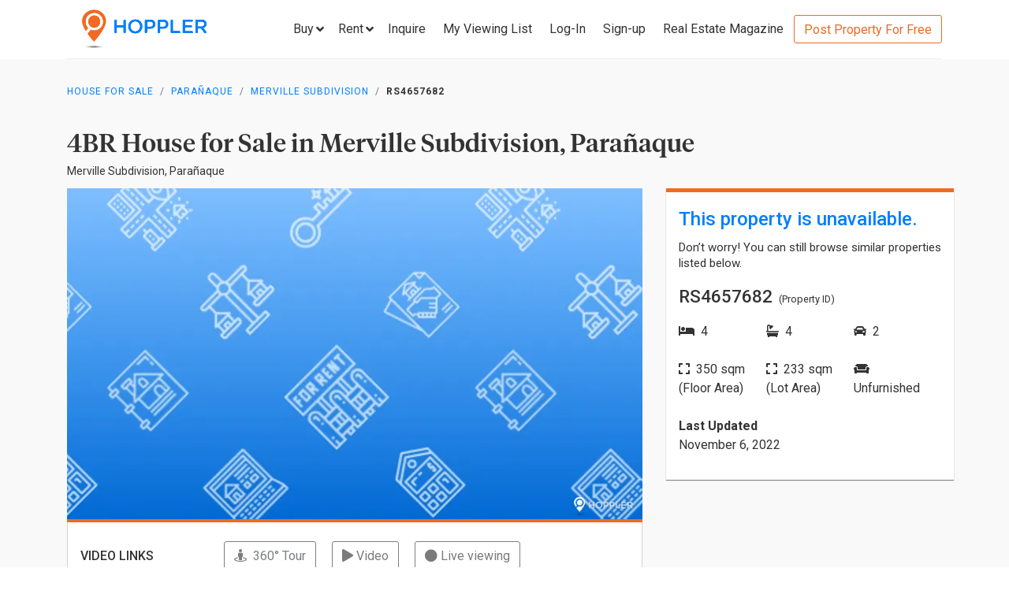

--- FILE ---
content_type: text/html; charset=utf-8
request_url: https://www.hoppler.com.ph/paranaque-merville-subdivision-rs4657682
body_size: 15108
content:
<!DOCTYPE html><html lang="en"><head><style>html {
  visibility: hidden;
  opacity:0;
}
</style><script>window.dataLayer = window.dataLayer || [];
window.__hiOriginalLocation = document.location.protocol + '//' +
                              document.location.hostname +
                              document.location.pathname +
                              document.location.search;
window.dataLayer.push({
  originalLocation: window.__hiOriginalLocation
});
</script><script>dataLayer.push({ listing_id: ["RS4657682"] });</script><script>(function(w,d,s,l,i){w[l]=w[l]||[];w[l].push({'gtm.start':
new Date().getTime(),event:'gtm.js'});var f=d.getElementsByTagName(s)[0],
j=d.createElement(s),dl=l!='dataLayer'?'&l='+l:'';j.async=true;j.src=
'https://www.googletagmanager.com/gtm.js?id='+i+dl;f.parentNode.insertBefore(j,f);
})(window,document,'script','dataLayer','GTM-P27HZF');</script><script async src="https://www.googletagmanager.com/gtag/js?id=AW-959146815"></script><script>window.dataLayer = window.dataLayer || []; function gtag(){dataLayer.push(arguments);} gtag('js', new Date()); gtag('config', 'AW-959146815');

</script><meta charset="utf-8"><link rel="canonical" href="https://www.hoppler.com.ph/paranaque-merville-subdivision-rs4657682"><title>House for Sale in Merville Subdivision, Parañaque - RS4657682 | Hoppler</title><meta name="title" content="4BR House for Sale in Merville Subdivision, Parañaque - RS4657682 | Hoppler"><meta name="og:title" content="4BR House for Sale in Merville Subdivision, Parañaque - RS4657682 | Hoppler"><meta name="description" content="Nov 06, 2022 - Last Updated. View this 4BR House for Sale in Merville Subdivision, Parañaque - RS4657682. Ready-for-Occupancy, 350.0sqm Floor, 233.0sqm Lot. See Selling Price here!"><meta name="og:description" content="Nov 06, 2022 - Last Updated. View this 4BR House for Sale in Merville Subdivision, Parañaque - RS4657682. Ready-for-Occupancy, 350.0sqm Floor, 233.0sqm Lot. See Selling Price here!"><meta name="og:url" content="https://www.hoppler.com.ph/RS4657682"><meta name="og:image" content="https://dzjqf1alh39sw.cloudfront.net/hoppler/pages/static/hoppler-property-default-photo-social-media.jpg"><meta name="og:site_name" content="Hoppler"><meta name="og:type" content="product"><meta name="Petal-Search-site-verification" content="6b660b48d6"><meta name="google-site-verification" content="pbMxfn2cUBftlD1rOUNlIhkWUFr0urgsvRJWDG7FzQ4"><meta name="viewport" content="width=device-width, initial-scale=1.0"><!-- PRECONNECTS--><link rel="preconnect" href="https://dzjqf1alh39sw.cloudfront.net" crossorigin><link rel="preconnect" href="https://hoppler-inc.imgix.net" crossorigin><link rel="preconnect" href="https://hoppler-blog.imgix.net" crossorigin><link rel="preconnect" href="https://www.googletagmanager.com"><link rel="preconnect" href="https://api.hoppler.com.ph" crossorigin><link rel="preconnect" href="https://fonts.gstatic.com" crossorigin><link rel="preload" as="style" href="https://fonts.googleapis.com/css2?family=Roboto:wght@400;500;700&amp;display=swap"><link rel="stylesheet" href="https://fonts.googleapis.com/css2?family=Roboto:wght@400;500;700&amp;display=swap" media="print" onload="this.media='all'"><noscript><link rel="stylesheet" href="https://fonts.googleapis.com/css2?family=Roboto:wght@400;500;700&amp;display=swap"></noscript><link rel="icon" type="image/x-icon" href="https://dzjqf1alh39sw.cloudfront.net/hoppler/pages/static/64x64.png"><link rel="icon" type="image/x-icon" href="https://dzjqf1alh39sw.cloudfront.net/hoppler/pages/static/96x96.png"><link rel="icon" type="image/x-icon" href="https://dzjqf1alh39sw.cloudfront.net/hoppler/pages/static/128x128.png"><link rel="preload" as="style" href="/xpoc/js/styles.bd80ae20.css"><link rel="stylesheet" href="/xpoc/js/styles.bd80ae20.css" media="print" onload="this.media='all'"><noscript> <link rel="stylesheet" href="/xpoc/js/styles.bd80ae20.css">
</noscript><script defer src="/xpoc/js/main.c674426a.js"></script></head><body><noscript><iframe src="https://www.googletagmanager.com/ns.html?id=GTM-P27HZF" height="0" width="0" style="display:none;visibility:hidden"></iframe></noscript><div id="top"></div><div class="hi-listing-page"><div class="hi-nav-padding"><nav class="navbar hi-navbar"><div class="container hi-navbar__container"><div class="hi-navbar__content"><a class="d-flex align-items-center" href="/"><img class="hi-navbar__logo d-none d-sm-block" alt="Hoppler logo" src="https://hoppler-inc.imgix.net/hoppler/pages/static/hoppler-logo-navbar-colored.png" height="76" width="194"><img class="hi-navbar__logo d-sm-none" alt="Hoppler logo" src="https://hoppler-inc.imgix.net/hoppler/pages/static/hoppler-logo-navbar-colored.png" height="42" width="111"></a><div class="d-flex align-items-center"><span class="btn btn-link hi-navbar__nav-button nav-dropdown d-none d-xl-flex" id="navDropSale"><a class="hi-navbar__nav-button__label"><span>Buy</span><i class="fa fa-angle-down"></i></a><div class="nav-dropdown__category-container"><div class="nav-dropdown__category"><span>Condominium</span><i class="fa fa-angle-right"></i><div class="nav-dropdown__city-container"><a class="nav-dropdown__city" href="/condominiums-for-sale/makati"><span>Makati</span></a><a class="nav-dropdown__city" href="/condominiums-for-sale/taguig"><span>Taguig</span></a><a class="nav-dropdown__city" href="/condominiums-for-sale/taguig/bgc-bonifacio-global-city"><span>Bonifacio Global City</span></a><a class="nav-dropdown__city" href="/condominiums-for-sale/mandaluyong"><span>Mandaluyong</span></a><a class="nav-dropdown__city" href="/condominiums-for-sale/muntinlupa"><span>Muntinlupa</span></a><a class="nav-dropdown__city" href="/condominiums-for-sale/pasig"><span>Pasig</span></a><a class="nav-dropdown__city" href="/condominiums-for-sale/paranaque"><span>Parañaque</span></a><a class="nav-dropdown__city" href="/condominiums-for-sale/las-pinas"><span>Las Piñas</span></a><a class="nav-dropdown__city" href="/condominiums-for-sale/quezon-city"><span>Quezon City</span></a></div></div><div class="nav-dropdown__category"><span>House &amp; Lot</span><i class="fa fa-angle-right"></i><div class="nav-dropdown__city-container"><a class="nav-dropdown__city" href="/house-and-lots-for-sale/makati"><span>Makati</span></a><a class="nav-dropdown__city" href="/house-and-lots-for-sale/taguig"><span>Taguig</span></a><a class="nav-dropdown__city" href="/house-and-lots-for-sale/taguig/bgc-bonifacio-global-city"><span>Bonifacio Global City</span></a><a class="nav-dropdown__city" href="/house-and-lots-for-sale/mandaluyong"><span>Mandaluyong</span></a><a class="nav-dropdown__city" href="/house-and-lots-for-sale/muntinlupa"><span>Muntinlupa</span></a><a class="nav-dropdown__city" href="/house-and-lots-for-sale/pasig"><span>Pasig</span></a><a class="nav-dropdown__city" href="/house-and-lots-for-sale/paranaque"><span>Parañaque</span></a><a class="nav-dropdown__city" href="/house-and-lots-for-sale/las-pinas"><span>Las Piñas</span></a><a class="nav-dropdown__city" href="/house-and-lots-for-sale/quezon-city"><span>Quezon City</span></a></div></div><div class="nav-dropdown__category"><span>Townhouse</span><i class="fa fa-angle-right"></i><div class="nav-dropdown__city-container"><a class="nav-dropdown__city" href="/townhouses-for-sale/makati"><span>Makati</span></a><a class="nav-dropdown__city" href="/townhouses-for-sale/taguig"><span>Taguig</span></a><a class="nav-dropdown__city" href="/townhouses-for-sale/taguig/bgc-bonifacio-global-city"><span>Bonifacio Global City</span></a><a class="nav-dropdown__city" href="/townhouses-for-sale/mandaluyong"><span>Mandaluyong</span></a><a class="nav-dropdown__city" href="/townhouses-for-sale/muntinlupa"><span>Muntinlupa</span></a><a class="nav-dropdown__city" href="/townhouses-for-sale/pasig"><span>Pasig</span></a><a class="nav-dropdown__city" href="/townhouses-for-sale/paranaque"><span>Parañaque</span></a><a class="nav-dropdown__city" href="/townhouses-for-sale/las-pinas"><span>Las Piñas</span></a><a class="nav-dropdown__city" href="/townhouses-for-sale/quezon-city"><span>Quezon City</span></a></div></div><div class="nav-dropdown__category"><span>Vacant Lot</span><i class="fa fa-angle-right"></i><div class="nav-dropdown__city-container"><a class="nav-dropdown__city" href="/lots-for-sale/makati"><span>Makati</span></a><a class="nav-dropdown__city" href="/lots-for-sale/taguig"><span>Taguig</span></a><a class="nav-dropdown__city" href="/lots-for-sale/taguig/bgc-bonifacio-global-city"><span>Bonifacio Global City</span></a><a class="nav-dropdown__city" href="/lots-for-sale/mandaluyong"><span>Mandaluyong</span></a><a class="nav-dropdown__city" href="/lots-for-sale/muntinlupa"><span>Muntinlupa</span></a><a class="nav-dropdown__city" href="/lots-for-sale/pasig"><span>Pasig</span></a><a class="nav-dropdown__city" href="/lots-for-sale/paranaque"><span>Parañaque</span></a><a class="nav-dropdown__city" href="/lots-for-sale/las-pinas"><span>Las Piñas</span></a><a class="nav-dropdown__city" href="/lots-for-sale/quezon-city"><span>Quezon City</span></a></div></div><div class="nav-dropdown__category"><span>Office Space</span><i class="fa fa-angle-right"></i><div class="nav-dropdown__city-container"><a class="nav-dropdown__city" href="/office-spaces-for-sale/makati"><span>Makati</span></a><a class="nav-dropdown__city" href="/office-spaces-for-sale/taguig"><span>Taguig</span></a><a class="nav-dropdown__city" href="/office-spaces-for-sale/taguig/bgc-bonifacio-global-city"><span>Bonifacio Global City</span></a><a class="nav-dropdown__city" href="/office-spaces-for-sale/mandaluyong"><span>Mandaluyong</span></a><a class="nav-dropdown__city" href="/office-spaces-for-sale/muntinlupa"><span>Muntinlupa</span></a><a class="nav-dropdown__city" href="/office-spaces-for-sale/pasig"><span>Pasig</span></a><a class="nav-dropdown__city" href="/office-spaces-for-sale/paranaque"><span>Parañaque</span></a><a class="nav-dropdown__city" href="/office-spaces-for-sale/las-pinas"><span>Las Piñas</span></a><a class="nav-dropdown__city" href="/office-spaces-for-sale/quezon-city"><span>Quezon City</span></a></div></div><div class="nav-dropdown__category"><span>Commercial Space</span><i class="fa fa-angle-right"></i><div class="nav-dropdown__city-container"><a class="nav-dropdown__city" href="/commercial-spaces-for-sale/makati"><span>Makati</span></a><a class="nav-dropdown__city" href="/commercial-spaces-for-sale/taguig"><span>Taguig</span></a><a class="nav-dropdown__city" href="/commercial-spaces-for-sale/taguig/bgc-bonifacio-global-city"><span>Bonifacio Global City</span></a><a class="nav-dropdown__city" href="/commercial-spaces-for-sale/mandaluyong"><span>Mandaluyong</span></a><a class="nav-dropdown__city" href="/commercial-spaces-for-sale/muntinlupa"><span>Muntinlupa</span></a><a class="nav-dropdown__city" href="/commercial-spaces-for-sale/pasig"><span>Pasig</span></a><a class="nav-dropdown__city" href="/commercial-spaces-for-sale/paranaque"><span>Parañaque</span></a><a class="nav-dropdown__city" href="/commercial-spaces-for-sale/las-pinas"><span>Las Piñas</span></a><a class="nav-dropdown__city" href="/commercial-spaces-for-sale/quezon-city"><span>Quezon City</span></a></div></div><div class="nav-dropdown__category"><span>Warehouse</span><i class="fa fa-angle-right"></i><div class="nav-dropdown__city-container"><a class="nav-dropdown__city" href="/warehouses-for-sale/makati"><span>Makati</span></a><a class="nav-dropdown__city" href="/warehouses-for-sale/taguig"><span>Taguig</span></a><a class="nav-dropdown__city" href="/warehouses-for-sale/taguig/bgc-bonifacio-global-city"><span>Bonifacio Global City</span></a><a class="nav-dropdown__city" href="/warehouses-for-sale/mandaluyong"><span>Mandaluyong</span></a><a class="nav-dropdown__city" href="/warehouses-for-sale/muntinlupa"><span>Muntinlupa</span></a><a class="nav-dropdown__city" href="/warehouses-for-sale/pasig"><span>Pasig</span></a><a class="nav-dropdown__city" href="/warehouses-for-sale/paranaque"><span>Parañaque</span></a><a class="nav-dropdown__city" href="/warehouses-for-sale/las-pinas"><span>Las Piñas</span></a><a class="nav-dropdown__city" href="/warehouses-for-sale/quezon-city"><span>Quezon City</span></a></div></div><div class="nav-dropdown__category"><span>Building</span><i class="fa fa-angle-right"></i><div class="nav-dropdown__city-container"><a class="nav-dropdown__city" href="/buildings-for-sale/makati"><span>Makati</span></a><a class="nav-dropdown__city" href="/buildings-for-sale/taguig"><span>Taguig</span></a><a class="nav-dropdown__city" href="/buildings-for-sale/taguig/bgc-bonifacio-global-city"><span>Bonifacio Global City</span></a><a class="nav-dropdown__city" href="/buildings-for-sale/mandaluyong"><span>Mandaluyong</span></a><a class="nav-dropdown__city" href="/buildings-for-sale/muntinlupa"><span>Muntinlupa</span></a><a class="nav-dropdown__city" href="/buildings-for-sale/pasig"><span>Pasig</span></a><a class="nav-dropdown__city" href="/buildings-for-sale/paranaque"><span>Parañaque</span></a><a class="nav-dropdown__city" href="/buildings-for-sale/las-pinas"><span>Las Piñas</span></a><a class="nav-dropdown__city" href="/buildings-for-sale/quezon-city"><span>Quezon City</span></a></div></div></div></span><span class="btn btn-link hi-navbar__nav-button nav-dropdown d-none d-xl-flex" id="navDropRent"><a class="hi-navbar__nav-button__label"><span>Rent</span><i class="fa fa-angle-down"></i></a><div class="nav-dropdown__category-container"><div class="nav-dropdown__category"><span>Condominium</span><i class="fa fa-angle-right"></i><div class="nav-dropdown__city-container"><a class="nav-dropdown__city" href="/condominiums-for-rent/makati"><span>Makati</span></a><a class="nav-dropdown__city" href="/condominiums-for-rent/taguig"><span>Taguig</span></a><a class="nav-dropdown__city" href="/condominiums-for-rent/taguig/bgc-bonifacio-global-city"><span>Bonifacio Global City</span></a><a class="nav-dropdown__city" href="/condominiums-for-rent/mandaluyong"><span>Mandaluyong</span></a><a class="nav-dropdown__city" href="/condominiums-for-rent/muntinlupa"><span>Muntinlupa</span></a><a class="nav-dropdown__city" href="/condominiums-for-rent/pasig"><span>Pasig</span></a><a class="nav-dropdown__city" href="/condominiums-for-rent/paranaque"><span>Parañaque</span></a><a class="nav-dropdown__city" href="/condominiums-for-rent/las-pinas"><span>Las Piñas</span></a><a class="nav-dropdown__city" href="/condominiums-for-rent/quezon-city"><span>Quezon City</span></a></div></div><div class="nav-dropdown__category"><span>House &amp; Lot</span><i class="fa fa-angle-right"></i><div class="nav-dropdown__city-container"><a class="nav-dropdown__city" href="/house-and-lots-for-rent/makati"><span>Makati</span></a><a class="nav-dropdown__city" href="/house-and-lots-for-rent/taguig"><span>Taguig</span></a><a class="nav-dropdown__city" href="/house-and-lots-for-rent/taguig/bgc-bonifacio-global-city"><span>Bonifacio Global City</span></a><a class="nav-dropdown__city" href="/house-and-lots-for-rent/mandaluyong"><span>Mandaluyong</span></a><a class="nav-dropdown__city" href="/house-and-lots-for-rent/muntinlupa"><span>Muntinlupa</span></a><a class="nav-dropdown__city" href="/house-and-lots-for-rent/pasig"><span>Pasig</span></a><a class="nav-dropdown__city" href="/house-and-lots-for-rent/paranaque"><span>Parañaque</span></a><a class="nav-dropdown__city" href="/house-and-lots-for-rent/las-pinas"><span>Las Piñas</span></a><a class="nav-dropdown__city" href="/house-and-lots-for-rent/quezon-city"><span>Quezon City</span></a></div></div><div class="nav-dropdown__category"><span>Townhouse</span><i class="fa fa-angle-right"></i><div class="nav-dropdown__city-container"><a class="nav-dropdown__city" href="/townhouses-for-rent/makati"><span>Makati</span></a><a class="nav-dropdown__city" href="/townhouses-for-rent/taguig"><span>Taguig</span></a><a class="nav-dropdown__city" href="/townhouses-for-rent/taguig/bgc-bonifacio-global-city"><span>Bonifacio Global City</span></a><a class="nav-dropdown__city" href="/townhouses-for-rent/mandaluyong"><span>Mandaluyong</span></a><a class="nav-dropdown__city" href="/townhouses-for-rent/muntinlupa"><span>Muntinlupa</span></a><a class="nav-dropdown__city" href="/townhouses-for-rent/pasig"><span>Pasig</span></a><a class="nav-dropdown__city" href="/townhouses-for-rent/paranaque"><span>Parañaque</span></a><a class="nav-dropdown__city" href="/townhouses-for-rent/las-pinas"><span>Las Piñas</span></a><a class="nav-dropdown__city" href="/townhouses-for-rent/quezon-city"><span>Quezon City</span></a></div></div><div class="nav-dropdown__category"><span>Vacant Lot</span><i class="fa fa-angle-right"></i><div class="nav-dropdown__city-container"><a class="nav-dropdown__city" href="/lots-for-rent/makati"><span>Makati</span></a><a class="nav-dropdown__city" href="/lots-for-rent/taguig"><span>Taguig</span></a><a class="nav-dropdown__city" href="/lots-for-rent/taguig/bgc-bonifacio-global-city"><span>Bonifacio Global City</span></a><a class="nav-dropdown__city" href="/lots-for-rent/mandaluyong"><span>Mandaluyong</span></a><a class="nav-dropdown__city" href="/lots-for-rent/muntinlupa"><span>Muntinlupa</span></a><a class="nav-dropdown__city" href="/lots-for-rent/pasig"><span>Pasig</span></a><a class="nav-dropdown__city" href="/lots-for-rent/paranaque"><span>Parañaque</span></a><a class="nav-dropdown__city" href="/lots-for-rent/las-pinas"><span>Las Piñas</span></a><a class="nav-dropdown__city" href="/lots-for-rent/quezon-city"><span>Quezon City</span></a></div></div><div class="nav-dropdown__category"><span>Office Space</span><i class="fa fa-angle-right"></i><div class="nav-dropdown__city-container"><a class="nav-dropdown__city" href="/office-spaces-for-rent/makati"><span>Makati</span></a><a class="nav-dropdown__city" href="/office-spaces-for-rent/taguig"><span>Taguig</span></a><a class="nav-dropdown__city" href="/office-spaces-for-rent/taguig/bgc-bonifacio-global-city"><span>Bonifacio Global City</span></a><a class="nav-dropdown__city" href="/office-spaces-for-rent/mandaluyong"><span>Mandaluyong</span></a><a class="nav-dropdown__city" href="/office-spaces-for-rent/muntinlupa"><span>Muntinlupa</span></a><a class="nav-dropdown__city" href="/office-spaces-for-rent/pasig"><span>Pasig</span></a><a class="nav-dropdown__city" href="/office-spaces-for-rent/paranaque"><span>Parañaque</span></a><a class="nav-dropdown__city" href="/office-spaces-for-rent/las-pinas"><span>Las Piñas</span></a><a class="nav-dropdown__city" href="/office-spaces-for-rent/quezon-city"><span>Quezon City</span></a></div></div><div class="nav-dropdown__category"><span>Commercial Space</span><i class="fa fa-angle-right"></i><div class="nav-dropdown__city-container"><a class="nav-dropdown__city" href="/commercial-spaces-for-rent/makati"><span>Makati</span></a><a class="nav-dropdown__city" href="/commercial-spaces-for-rent/taguig"><span>Taguig</span></a><a class="nav-dropdown__city" href="/commercial-spaces-for-rent/taguig/bgc-bonifacio-global-city"><span>Bonifacio Global City</span></a><a class="nav-dropdown__city" href="/commercial-spaces-for-rent/mandaluyong"><span>Mandaluyong</span></a><a class="nav-dropdown__city" href="/commercial-spaces-for-rent/muntinlupa"><span>Muntinlupa</span></a><a class="nav-dropdown__city" href="/commercial-spaces-for-rent/pasig"><span>Pasig</span></a><a class="nav-dropdown__city" href="/commercial-spaces-for-rent/paranaque"><span>Parañaque</span></a><a class="nav-dropdown__city" href="/commercial-spaces-for-rent/las-pinas"><span>Las Piñas</span></a><a class="nav-dropdown__city" href="/commercial-spaces-for-rent/quezon-city"><span>Quezon City</span></a></div></div><div class="nav-dropdown__category"><span>Warehouse</span><i class="fa fa-angle-right"></i><div class="nav-dropdown__city-container"><a class="nav-dropdown__city" href="/warehouses-for-rent/makati"><span>Makati</span></a><a class="nav-dropdown__city" href="/warehouses-for-rent/taguig"><span>Taguig</span></a><a class="nav-dropdown__city" href="/warehouses-for-rent/taguig/bgc-bonifacio-global-city"><span>Bonifacio Global City</span></a><a class="nav-dropdown__city" href="/warehouses-for-rent/mandaluyong"><span>Mandaluyong</span></a><a class="nav-dropdown__city" href="/warehouses-for-rent/muntinlupa"><span>Muntinlupa</span></a><a class="nav-dropdown__city" href="/warehouses-for-rent/pasig"><span>Pasig</span></a><a class="nav-dropdown__city" href="/warehouses-for-rent/paranaque"><span>Parañaque</span></a><a class="nav-dropdown__city" href="/warehouses-for-rent/las-pinas"><span>Las Piñas</span></a><a class="nav-dropdown__city" href="/warehouses-for-rent/quezon-city"><span>Quezon City</span></a></div></div><div class="nav-dropdown__category"><span>Building</span><i class="fa fa-angle-right"></i><div class="nav-dropdown__city-container"><a class="nav-dropdown__city" href="/buildings-for-rent/makati"><span>Makati</span></a><a class="nav-dropdown__city" href="/buildings-for-rent/taguig"><span>Taguig</span></a><a class="nav-dropdown__city" href="/buildings-for-rent/taguig/bgc-bonifacio-global-city"><span>Bonifacio Global City</span></a><a class="nav-dropdown__city" href="/buildings-for-rent/mandaluyong"><span>Mandaluyong</span></a><a class="nav-dropdown__city" href="/buildings-for-rent/muntinlupa"><span>Muntinlupa</span></a><a class="nav-dropdown__city" href="/buildings-for-rent/pasig"><span>Pasig</span></a><a class="nav-dropdown__city" href="/buildings-for-rent/paranaque"><span>Parañaque</span></a><a class="nav-dropdown__city" href="/buildings-for-rent/las-pinas"><span>Las Piñas</span></a><a class="nav-dropdown__city" href="/buildings-for-rent/quezon-city"><span>Quezon City</span></a></div></div></div></span><a class="hi-navbar__nav-button d-xl-none" href="#" data-toggle="collapse" data-target="#hi-nav-mobile-menu"><span>Menu&nbsp;<i class="fa fa-angle-down"></i></span></a><a class="hi-navbar__nav-button btn btn-link mr-1" href="/viewing-list"><span>Inquire</span></a><a class="hi-navbar__nav-button btn btn-link mr-1" href="/viewing-list"><span class="d-md-none d-flex align-items-center"><i class="fas fa-clipboard-list hi-fa-1p5x"></i><hi-vl-count-bubble></hi-vl-count-bubble></span><span class="d-none d-md-inline">My Viewing List<hi-vl-count-bubble></hi-vl-count-bubble></span></a><hi-login-nav-button class="d-none d-lg-flex"></hi-login-nav-button><a class="hi-navbar__nav-button btn btn-link mr-1 d-none d-lg-flex" href="/signup-type"><span>Sign-up</span></a><a class="hi-navbar__nav-button btn btn-link mr-1 d-none d-md-flex" href="/magazine/"><span>Real Estate Magazine</span></a><a class="hi-navbar__post-property d-none d-md-flex d-xl-none" href="/kumita-brokers/post-property">Post Property For Free</a><a class="hi-navbar__post-property btn btn-outline-secondary align-self-center d-none d-xl-block" href="/kumita-brokers/post-property">Post Property For Free</a></div></div></div><div class="collapse navbar-collapse hi-navbar__mobile-menu-collapse" id="hi-nav-mobile-menu"><div class="container mt-2 hi-navbar__mobile-menu-collapse__content"><ul class="list-unstyled"><li><button class="btn" data-toggle="collapse" data-target="#hi-nav-toggle-sale"><span>Buy</span>&nbsp;<i class="fa fa-angle-down"></i></button><div class="collapse navbar-collapse" id="hi-nav-toggle-sale"><ul class="list-unstyled pl-3"><li><button class="btn" data-toggle="collapse" data-target="#hi-nav-toggle-sale-condominium">Condominium&nbsp;<i class="fa fa-angle-down"></i></button><div class="collapse navbar-collapse" id="hi-nav-toggle-sale-condominium"><ul class="list-unstyled pl-3"><li><a class="btn" href="/condominiums-for-sale/makati">Makati</a></li><li><a class="btn" href="/condominiums-for-sale/taguig">Taguig</a></li><li><a class="btn" href="/condominiums-for-sale/taguig/bgc-bonifacio-global-city">Bonifacio Global City</a></li><li><a class="btn" href="/condominiums-for-sale/mandaluyong">Mandaluyong</a></li><li><a class="btn" href="/condominiums-for-sale/muntinlupa">Muntinlupa</a></li><li><a class="btn" href="/condominiums-for-sale/pasig">Pasig</a></li><li><a class="btn" href="/condominiums-for-sale/paranaque">Parañaque</a></li><li><a class="btn" href="/condominiums-for-sale/las-pinas">Las Piñas</a></li><li><a class="btn" href="/condominiums-for-sale/quezon-city">Quezon City</a></li></ul></div></li><li><button class="btn" data-toggle="collapse" data-target="#hi-nav-toggle-sale-house-and-lot">House &amp; Lot&nbsp;<i class="fa fa-angle-down"></i></button><div class="collapse navbar-collapse" id="hi-nav-toggle-sale-house-and-lot"><ul class="list-unstyled pl-3"><li><a class="btn" href="/house-and-lots-for-sale/makati">Makati</a></li><li><a class="btn" href="/house-and-lots-for-sale/taguig">Taguig</a></li><li><a class="btn" href="/house-and-lots-for-sale/taguig/bgc-bonifacio-global-city">Bonifacio Global City</a></li><li><a class="btn" href="/house-and-lots-for-sale/mandaluyong">Mandaluyong</a></li><li><a class="btn" href="/house-and-lots-for-sale/muntinlupa">Muntinlupa</a></li><li><a class="btn" href="/house-and-lots-for-sale/pasig">Pasig</a></li><li><a class="btn" href="/house-and-lots-for-sale/paranaque">Parañaque</a></li><li><a class="btn" href="/house-and-lots-for-sale/las-pinas">Las Piñas</a></li><li><a class="btn" href="/house-and-lots-for-sale/quezon-city">Quezon City</a></li></ul></div></li><li><button class="btn" data-toggle="collapse" data-target="#hi-nav-toggle-sale-townhouse">Townhouse&nbsp;<i class="fa fa-angle-down"></i></button><div class="collapse navbar-collapse" id="hi-nav-toggle-sale-townhouse"><ul class="list-unstyled pl-3"><li><a class="btn" href="/townhouses-for-sale/makati">Makati</a></li><li><a class="btn" href="/townhouses-for-sale/taguig">Taguig</a></li><li><a class="btn" href="/townhouses-for-sale/taguig/bgc-bonifacio-global-city">Bonifacio Global City</a></li><li><a class="btn" href="/townhouses-for-sale/mandaluyong">Mandaluyong</a></li><li><a class="btn" href="/townhouses-for-sale/muntinlupa">Muntinlupa</a></li><li><a class="btn" href="/townhouses-for-sale/pasig">Pasig</a></li><li><a class="btn" href="/townhouses-for-sale/paranaque">Parañaque</a></li><li><a class="btn" href="/townhouses-for-sale/las-pinas">Las Piñas</a></li><li><a class="btn" href="/townhouses-for-sale/quezon-city">Quezon City</a></li></ul></div></li><li><button class="btn" data-toggle="collapse" data-target="#hi-nav-toggle-sale-lot">Vacant Lot&nbsp;<i class="fa fa-angle-down"></i></button><div class="collapse navbar-collapse" id="hi-nav-toggle-sale-lot"><ul class="list-unstyled pl-3"><li><a class="btn" href="/lots-for-sale/makati">Makati</a></li><li><a class="btn" href="/lots-for-sale/taguig">Taguig</a></li><li><a class="btn" href="/lots-for-sale/taguig/bgc-bonifacio-global-city">Bonifacio Global City</a></li><li><a class="btn" href="/lots-for-sale/mandaluyong">Mandaluyong</a></li><li><a class="btn" href="/lots-for-sale/muntinlupa">Muntinlupa</a></li><li><a class="btn" href="/lots-for-sale/pasig">Pasig</a></li><li><a class="btn" href="/lots-for-sale/paranaque">Parañaque</a></li><li><a class="btn" href="/lots-for-sale/las-pinas">Las Piñas</a></li><li><a class="btn" href="/lots-for-sale/quezon-city">Quezon City</a></li></ul></div></li><li><button class="btn" data-toggle="collapse" data-target="#hi-nav-toggle-sale-office-space">Office Space&nbsp;<i class="fa fa-angle-down"></i></button><div class="collapse navbar-collapse" id="hi-nav-toggle-sale-office-space"><ul class="list-unstyled pl-3"><li><a class="btn" href="/office-spaces-for-sale/makati">Makati</a></li><li><a class="btn" href="/office-spaces-for-sale/taguig">Taguig</a></li><li><a class="btn" href="/office-spaces-for-sale/taguig/bgc-bonifacio-global-city">Bonifacio Global City</a></li><li><a class="btn" href="/office-spaces-for-sale/mandaluyong">Mandaluyong</a></li><li><a class="btn" href="/office-spaces-for-sale/muntinlupa">Muntinlupa</a></li><li><a class="btn" href="/office-spaces-for-sale/pasig">Pasig</a></li><li><a class="btn" href="/office-spaces-for-sale/paranaque">Parañaque</a></li><li><a class="btn" href="/office-spaces-for-sale/las-pinas">Las Piñas</a></li><li><a class="btn" href="/office-spaces-for-sale/quezon-city">Quezon City</a></li></ul></div></li><li><button class="btn" data-toggle="collapse" data-target="#hi-nav-toggle-sale-commercial-space">Commercial Space&nbsp;<i class="fa fa-angle-down"></i></button><div class="collapse navbar-collapse" id="hi-nav-toggle-sale-commercial-space"><ul class="list-unstyled pl-3"><li><a class="btn" href="/commercial-spaces-for-sale/makati">Makati</a></li><li><a class="btn" href="/commercial-spaces-for-sale/taguig">Taguig</a></li><li><a class="btn" href="/commercial-spaces-for-sale/taguig/bgc-bonifacio-global-city">Bonifacio Global City</a></li><li><a class="btn" href="/commercial-spaces-for-sale/mandaluyong">Mandaluyong</a></li><li><a class="btn" href="/commercial-spaces-for-sale/muntinlupa">Muntinlupa</a></li><li><a class="btn" href="/commercial-spaces-for-sale/pasig">Pasig</a></li><li><a class="btn" href="/commercial-spaces-for-sale/paranaque">Parañaque</a></li><li><a class="btn" href="/commercial-spaces-for-sale/las-pinas">Las Piñas</a></li><li><a class="btn" href="/commercial-spaces-for-sale/quezon-city">Quezon City</a></li></ul></div></li><li><button class="btn" data-toggle="collapse" data-target="#hi-nav-toggle-sale-warehouse">Warehouse&nbsp;<i class="fa fa-angle-down"></i></button><div class="collapse navbar-collapse" id="hi-nav-toggle-sale-warehouse"><ul class="list-unstyled pl-3"><li><a class="btn" href="/warehouses-for-sale/makati">Makati</a></li><li><a class="btn" href="/warehouses-for-sale/taguig">Taguig</a></li><li><a class="btn" href="/warehouses-for-sale/taguig/bgc-bonifacio-global-city">Bonifacio Global City</a></li><li><a class="btn" href="/warehouses-for-sale/mandaluyong">Mandaluyong</a></li><li><a class="btn" href="/warehouses-for-sale/muntinlupa">Muntinlupa</a></li><li><a class="btn" href="/warehouses-for-sale/pasig">Pasig</a></li><li><a class="btn" href="/warehouses-for-sale/paranaque">Parañaque</a></li><li><a class="btn" href="/warehouses-for-sale/las-pinas">Las Piñas</a></li><li><a class="btn" href="/warehouses-for-sale/quezon-city">Quezon City</a></li></ul></div></li><li><button class="btn" data-toggle="collapse" data-target="#hi-nav-toggle-sale-building">Building&nbsp;<i class="fa fa-angle-down"></i></button><div class="collapse navbar-collapse" id="hi-nav-toggle-sale-building"><ul class="list-unstyled pl-3"><li><a class="btn" href="/buildings-for-sale/makati">Makati</a></li><li><a class="btn" href="/buildings-for-sale/taguig">Taguig</a></li><li><a class="btn" href="/buildings-for-sale/taguig/bgc-bonifacio-global-city">Bonifacio Global City</a></li><li><a class="btn" href="/buildings-for-sale/mandaluyong">Mandaluyong</a></li><li><a class="btn" href="/buildings-for-sale/muntinlupa">Muntinlupa</a></li><li><a class="btn" href="/buildings-for-sale/pasig">Pasig</a></li><li><a class="btn" href="/buildings-for-sale/paranaque">Parañaque</a></li><li><a class="btn" href="/buildings-for-sale/las-pinas">Las Piñas</a></li><li><a class="btn" href="/buildings-for-sale/quezon-city">Quezon City</a></li></ul></div></li></ul></div></li><li><button class="btn" data-toggle="collapse" data-target="#hi-nav-toggle-rent"><span>Rent</span>&nbsp;<i class="fa fa-angle-down"></i></button><div class="collapse navbar-collapse" id="hi-nav-toggle-rent"><ul class="list-unstyled pl-3"><li><button class="btn" data-toggle="collapse" data-target="#hi-nav-toggle-rent-condominium">Condominium&nbsp;<i class="fa fa-angle-down"></i></button><div class="collapse navbar-collapse" id="hi-nav-toggle-rent-condominium"><ul class="list-unstyled pl-3"><li><a class="btn" href="/condominiums-for-rent/makati">Makati</a></li><li><a class="btn" href="/condominiums-for-rent/taguig">Taguig</a></li><li><a class="btn" href="/condominiums-for-rent/taguig/bgc-bonifacio-global-city">Bonifacio Global City</a></li><li><a class="btn" href="/condominiums-for-rent/mandaluyong">Mandaluyong</a></li><li><a class="btn" href="/condominiums-for-rent/muntinlupa">Muntinlupa</a></li><li><a class="btn" href="/condominiums-for-rent/pasig">Pasig</a></li><li><a class="btn" href="/condominiums-for-rent/paranaque">Parañaque</a></li><li><a class="btn" href="/condominiums-for-rent/las-pinas">Las Piñas</a></li><li><a class="btn" href="/condominiums-for-rent/quezon-city">Quezon City</a></li></ul></div></li><li><button class="btn" data-toggle="collapse" data-target="#hi-nav-toggle-rent-house-and-lot">House &amp; Lot&nbsp;<i class="fa fa-angle-down"></i></button><div class="collapse navbar-collapse" id="hi-nav-toggle-rent-house-and-lot"><ul class="list-unstyled pl-3"><li><a class="btn" href="/house-and-lots-for-rent/makati">Makati</a></li><li><a class="btn" href="/house-and-lots-for-rent/taguig">Taguig</a></li><li><a class="btn" href="/house-and-lots-for-rent/taguig/bgc-bonifacio-global-city">Bonifacio Global City</a></li><li><a class="btn" href="/house-and-lots-for-rent/mandaluyong">Mandaluyong</a></li><li><a class="btn" href="/house-and-lots-for-rent/muntinlupa">Muntinlupa</a></li><li><a class="btn" href="/house-and-lots-for-rent/pasig">Pasig</a></li><li><a class="btn" href="/house-and-lots-for-rent/paranaque">Parañaque</a></li><li><a class="btn" href="/house-and-lots-for-rent/las-pinas">Las Piñas</a></li><li><a class="btn" href="/house-and-lots-for-rent/quezon-city">Quezon City</a></li></ul></div></li><li><button class="btn" data-toggle="collapse" data-target="#hi-nav-toggle-rent-townhouse">Townhouse&nbsp;<i class="fa fa-angle-down"></i></button><div class="collapse navbar-collapse" id="hi-nav-toggle-rent-townhouse"><ul class="list-unstyled pl-3"><li><a class="btn" href="/townhouses-for-rent/makati">Makati</a></li><li><a class="btn" href="/townhouses-for-rent/taguig">Taguig</a></li><li><a class="btn" href="/townhouses-for-rent/taguig/bgc-bonifacio-global-city">Bonifacio Global City</a></li><li><a class="btn" href="/townhouses-for-rent/mandaluyong">Mandaluyong</a></li><li><a class="btn" href="/townhouses-for-rent/muntinlupa">Muntinlupa</a></li><li><a class="btn" href="/townhouses-for-rent/pasig">Pasig</a></li><li><a class="btn" href="/townhouses-for-rent/paranaque">Parañaque</a></li><li><a class="btn" href="/townhouses-for-rent/las-pinas">Las Piñas</a></li><li><a class="btn" href="/townhouses-for-rent/quezon-city">Quezon City</a></li></ul></div></li><li><button class="btn" data-toggle="collapse" data-target="#hi-nav-toggle-rent-lot">Vacant Lot&nbsp;<i class="fa fa-angle-down"></i></button><div class="collapse navbar-collapse" id="hi-nav-toggle-rent-lot"><ul class="list-unstyled pl-3"><li><a class="btn" href="/lots-for-rent/makati">Makati</a></li><li><a class="btn" href="/lots-for-rent/taguig">Taguig</a></li><li><a class="btn" href="/lots-for-rent/taguig/bgc-bonifacio-global-city">Bonifacio Global City</a></li><li><a class="btn" href="/lots-for-rent/mandaluyong">Mandaluyong</a></li><li><a class="btn" href="/lots-for-rent/muntinlupa">Muntinlupa</a></li><li><a class="btn" href="/lots-for-rent/pasig">Pasig</a></li><li><a class="btn" href="/lots-for-rent/paranaque">Parañaque</a></li><li><a class="btn" href="/lots-for-rent/las-pinas">Las Piñas</a></li><li><a class="btn" href="/lots-for-rent/quezon-city">Quezon City</a></li></ul></div></li><li><button class="btn" data-toggle="collapse" data-target="#hi-nav-toggle-rent-office-space">Office Space&nbsp;<i class="fa fa-angle-down"></i></button><div class="collapse navbar-collapse" id="hi-nav-toggle-rent-office-space"><ul class="list-unstyled pl-3"><li><a class="btn" href="/office-spaces-for-rent/makati">Makati</a></li><li><a class="btn" href="/office-spaces-for-rent/taguig">Taguig</a></li><li><a class="btn" href="/office-spaces-for-rent/taguig/bgc-bonifacio-global-city">Bonifacio Global City</a></li><li><a class="btn" href="/office-spaces-for-rent/mandaluyong">Mandaluyong</a></li><li><a class="btn" href="/office-spaces-for-rent/muntinlupa">Muntinlupa</a></li><li><a class="btn" href="/office-spaces-for-rent/pasig">Pasig</a></li><li><a class="btn" href="/office-spaces-for-rent/paranaque">Parañaque</a></li><li><a class="btn" href="/office-spaces-for-rent/las-pinas">Las Piñas</a></li><li><a class="btn" href="/office-spaces-for-rent/quezon-city">Quezon City</a></li></ul></div></li><li><button class="btn" data-toggle="collapse" data-target="#hi-nav-toggle-rent-commercial-space">Commercial Space&nbsp;<i class="fa fa-angle-down"></i></button><div class="collapse navbar-collapse" id="hi-nav-toggle-rent-commercial-space"><ul class="list-unstyled pl-3"><li><a class="btn" href="/commercial-spaces-for-rent/makati">Makati</a></li><li><a class="btn" href="/commercial-spaces-for-rent/taguig">Taguig</a></li><li><a class="btn" href="/commercial-spaces-for-rent/taguig/bgc-bonifacio-global-city">Bonifacio Global City</a></li><li><a class="btn" href="/commercial-spaces-for-rent/mandaluyong">Mandaluyong</a></li><li><a class="btn" href="/commercial-spaces-for-rent/muntinlupa">Muntinlupa</a></li><li><a class="btn" href="/commercial-spaces-for-rent/pasig">Pasig</a></li><li><a class="btn" href="/commercial-spaces-for-rent/paranaque">Parañaque</a></li><li><a class="btn" href="/commercial-spaces-for-rent/las-pinas">Las Piñas</a></li><li><a class="btn" href="/commercial-spaces-for-rent/quezon-city">Quezon City</a></li></ul></div></li><li><button class="btn" data-toggle="collapse" data-target="#hi-nav-toggle-rent-warehouse">Warehouse&nbsp;<i class="fa fa-angle-down"></i></button><div class="collapse navbar-collapse" id="hi-nav-toggle-rent-warehouse"><ul class="list-unstyled pl-3"><li><a class="btn" href="/warehouses-for-rent/makati">Makati</a></li><li><a class="btn" href="/warehouses-for-rent/taguig">Taguig</a></li><li><a class="btn" href="/warehouses-for-rent/taguig/bgc-bonifacio-global-city">Bonifacio Global City</a></li><li><a class="btn" href="/warehouses-for-rent/mandaluyong">Mandaluyong</a></li><li><a class="btn" href="/warehouses-for-rent/muntinlupa">Muntinlupa</a></li><li><a class="btn" href="/warehouses-for-rent/pasig">Pasig</a></li><li><a class="btn" href="/warehouses-for-rent/paranaque">Parañaque</a></li><li><a class="btn" href="/warehouses-for-rent/las-pinas">Las Piñas</a></li><li><a class="btn" href="/warehouses-for-rent/quezon-city">Quezon City</a></li></ul></div></li><li><button class="btn" data-toggle="collapse" data-target="#hi-nav-toggle-rent-building">Building&nbsp;<i class="fa fa-angle-down"></i></button><div class="collapse navbar-collapse" id="hi-nav-toggle-rent-building"><ul class="list-unstyled pl-3"><li><a class="btn" href="/buildings-for-rent/makati">Makati</a></li><li><a class="btn" href="/buildings-for-rent/taguig">Taguig</a></li><li><a class="btn" href="/buildings-for-rent/taguig/bgc-bonifacio-global-city">Bonifacio Global City</a></li><li><a class="btn" href="/buildings-for-rent/mandaluyong">Mandaluyong</a></li><li><a class="btn" href="/buildings-for-rent/muntinlupa">Muntinlupa</a></li><li><a class="btn" href="/buildings-for-rent/pasig">Pasig</a></li><li><a class="btn" href="/buildings-for-rent/paranaque">Parañaque</a></li><li><a class="btn" href="/buildings-for-rent/las-pinas">Las Piñas</a></li><li><a class="btn" href="/buildings-for-rent/quezon-city">Quezon City</a></li></ul></div></li></ul></div></li><li class="d-lg-none"><hi-login-mobile-menu-button></hi-login-mobile-menu-button></li><li class="d-lg-none"><a class="btn" href="/signup-type">Sign-up</a></li><li class="d-sm-none"><a class="btn" href="/contact-us">Contact us</a></li><li class="d-sm-none"><a class="btn" href="/magazine/">Real Estate Magazine</a></li><li class="d-sm-none"><a class="btn" href="/kumita-brokers/post-property">Post Property For Free</a></li></ul></div><div class="hi-navbar__mobile-menu-collapse__controls container"><button class="btn text-muted" data-toggle="collapse" data-target="#hi-nav-mobile-menu"><i class="fa fa-times"></i>&nbsp;Close</button></div></div></nav></div><div class="container"><nav aria-label="breadcrumb"><ol class="breadcrumb"><li class="breadcrumb-item"><a href="/house-and-lots-for-sale">House for Sale</a></li><li class="breadcrumb-item"><a href="/house-and-lots-for-sale/paranaque">Parañaque</a></li><li class="breadcrumb-item"><a href="/house-and-lots-for-sale/paranaque/merville-subdivision">Merville Subdivision</a></li><li class="breadcrumb-item"><a href="/paranaque-merville-subdivision-rs4657682">RS4657682</a></li></ol></nav><div class="hi-listing-page__heading-row--desktop row"><div class="col-12 col-lg-9 h1 hi-listing-page__h1 hi-listing-page__h1--top-heading">4BR House for Sale in Merville Subdivision, Parañaque </div><div class="col-12 hi-type-caption mt-1"><span>Merville Subdivision, Parañaque</span></div></div><div class="row"><div class="col-lg-8"><div class="hi-listing-page__carousel hi-carousel--preload-initial-images carousel slide hi-lazy" id="hiListingCarousel"><div class="carousel-inner"><img class="hi-listing-page__carousel-img" data-src="//d2wy52y0hrt3v.cloudfront.net/noPhoto02.png?sg=propertypage"></div><div class="hi-listing-page__popup-loader"><i class="fa fa-cog fa-2x fa-spin"></i></div></div><div class="hi-listing-page__main-details d-flex flex-column"><div class="d-none d-md-flex row d-lg-none"><div class="col-2"><span class="hi-type-caps pt-0">Details</span></div><div class="col-9 offset-1"><div class="hi-listing-page__key-stats row no-gutters"><div class="col-4"><div class="hi-listing-page__key-stats__stat"> <i class="fas fa-bed mr-2"></i>4</div></div><div class="col-4"><div class="hi-listing-page__key-stats__stat"> <i class="fas fa-bath mr-2"></i>4</div></div><div class="col-4"><div class="hi-listing-page__key-stats__stat"> <i class="fas fa-car mr-2"></i>2</div></div></div><div class="hi-listing-page__key-stats row no-gutters"><div class="col-4"><div class="hi-listing-page__key-stats__stat"> <i class="fas fa-expand mr-2"></i>350 sqm<span class="hi-listing-page__key-stats__stat-small"> (Floor Area)</span></div></div><div class="col-4"><div class="hi-listing-page__key-stats__stat"> <i class="fas fa-expand mr-2"></i>233 sqm<span class="hi-listing-page__key-stats__stat-small"> (Lot Area)</span></div></div><div class="col-4"><div class="hi-listing-page__key-stats__stat"> <i class="fas fa-couch mr-2"></i>Unfurnished</div></div></div><hr class="m-0"><div class="hi-listing-page__status-block"><div class="row"><div class="col"><div class="hi-listing-page__status-item"><div class="hi-listing-page__status-item__label">Last Updated</div><div class="hi-listing-page__status-item__data">November 6, 2022</div></div></div></div></div></div></div><div class="d-none d-md-block"><div class="row"><div class="col-3 d-flex align-items-center hi-mb-std"><span class="hi-type-caps py-0">Video Links</span></div><div class="col-9 d-flex flex-wrap"><hi-virtual-tour-button></hi-virtual-tour-button><a class="btn hi-mx-std hi-mb-std disabled btn-outline-dark" disabled target="_blank" rel="noopener"><span class="label"><i class="fas fa-play">&nbsp;</i>Video</span></a><a class="btn hi-mb-std disabled btn-outline-dark" disabled target="_blank" rel="noopener"><i class="fas fa-circle">&nbsp;</i><span class="hi-video-btn-label">Live viewing</span></a></div></div></div><div class="d-none d-md-flex row"><div class="col-2"><span class="hi-type-caps pt-0">About the Property</span></div><div class="col-9 offset-1"><div class="hi-listing-page__description" id="hiDescriptionDesktop">This house and lot for sale with a lot area of 233 sqm is located in Merville Subdivision, Parañaque. This unfurnished property features 4 bedrooms, 4 bathrooms, and 2 parking spaces. It also offers convenient access to lifestyle options and alternatives for relaxation and enjoyment for individuals and families in a progressive neighborhood. Potential home buyers can expect to enjoy a beautiful garden.</div><button class="btn btn-link hi-listing-page__description-read-more" data-hi-class-toggle="opened" data-target="hiDescriptionDesktop">Read more about the property&nbsp;<i class="fa fa-angle-down"></i></button></div></div><div class="hi-listing-page__heading-row--mobile"><h1 class="hi-listing-page__h1">4BR House for Sale in Merville Subdivision, Parañaque </h1><div class="h1 hi-type-caption">Merville Subdivision, Parañaque</div><span class="hi-type-title hi-color-blue">This property is unavailable.</span><p class="hi-listing-page__offline-p mt-2">Don’t worry! You can still browse similar properties listed below.</p><div class="d-md-none hi-my-std"><div class="row no-gutters"><div class="col-12 d-flex flex-column hi-mb-std"><hi-virtual-tour-button class="d-flex flex-column"></hi-virtual-tour-button></div><div class="col d-flex flex-column"><a class="btn disabled btn-outline-dark" target="_blank" rel="noopener"><span class="label"><i class="fas fa-play">&nbsp;</i>Video</span></a></div><div class="col d-flex flex-column hi-ml-std"><a class="btn disabled btn-outline-dark" target="_blank" rel="noopener"><span class="label"><i class="fas fa-circle">&nbsp;</i>Live viewing</span></a></div></div></div><div class="hi-listing-page__property-key"><strong>RS4657682</strong>&nbsp;(Property ID)</div></div><div class="d-md-none"><div class="hi-listing-page__key-stats row no-gutters first"><div class="col-3 mr-1"><div class="hi-listing-page__key-stats__stat"> <i class="fas fa-bed mr-2"></i>4</div></div><div class="col-3"><div class="hi-listing-page__key-stats__stat"> <i class="fas fa-bath mr-2"></i>4</div></div><div class="col-3"><div class="hi-listing-page__key-stats__stat"> <i class="fas fa-car mr-2"></i>2</div></div></div><div class="hi-listing-page__key-stats row no-gutters"><div class="col-4"><div class="hi-listing-page__key-stats__stat"> <i class="fas fa-expand mr-2"></i>350 sqm<span class="hi-listing-page__key-stats__stat-small"> (Floor Area)</span></div></div><div class="col-4"><div class="hi-listing-page__key-stats__stat"> <i class="fas fa-expand mr-2"></i>233 sqm<span class="hi-listing-page__key-stats__stat-small"> (Lot Area)</span></div></div><div class="col-4"><div class="hi-listing-page__key-stats__stat"> <i class="fas fa-couch mr-2"></i>Unfurnished</div></div></div><hr class="m-0"><div class="hi-listing-page__status-block"><div class="row"><div class="col"><div class="hi-listing-page__status-item"><div class="hi-listing-page__status-item__label">Last Updated</div><div class="hi-listing-page__status-item__data">November 6, 2022</div></div></div></div></div><hr class="m-0"><div class="hi-listing-page__mobile-sdBlock"><p class="title"> <span>Hoppler Partner Listing</span></p><div class="d-flex"><img class="mr-3" src="https://hoppler-inc.imgix.net/hoppler/pages/static/new-kumita-group-001.png?format=auto&amp;h=144&amp;w=100"><div class="hi-listing-page__mobile-sdBlock-details"><div class="text-left"><p class="text text-muted">This listing belongs to one</p><p class="text text-muted">of our partner brokers.  </p></div><div class="text-left"><p class="text">To inquire, click</p><i class="text">Add to viewing list</i></div></div></div></div><hi-property-page-contact-toggle></hi-property-page-contact-toggle><hr class="m-0"><span class="hi-type-caps">About the Property</span><div class="hi-listing-page__description" id="hiDescription">This house and lot for sale with a lot area of 233 sqm is located in Merville Subdivision, Parañaque. This unfurnished property features 4 bedrooms, 4 bathrooms, and 2 parking spaces. It also offers convenient access to lifestyle options and alternatives for relaxation and enjoyment for individuals and families in a progressive neighborhood. Potential home buyers can expect to enjoy a beautiful garden.</div><button class="btn btn-link hi-listing-page__description-read-more" data-hi-class-toggle="opened" data-target="hiDescription">Read more about the property&nbsp;<i class="fa fa-angle-down"></i></button><hr class="my-3"></div><div class="order-md-0 row mt-3"><div class="col-md-2"><span class="hi-type-caps pt-0">Amenities</span></div><div class="col-md-9 offset-md-1"><div class="row"><div class="col-6"><ul class="list-unstyled"><li class="mb-2">Aircon</li><li class="mb-2">Den</li><li class="mb-2">Garden</li></ul></div><div class="col-6"><ul class="list-unstyled"><li class="mb-2">Maid's Room</li><li class="mb-2">Parking Spaces</li></ul></div></div></div></div></div><hr class="my-3 d-none d-lg-block"></div><div class="col-lg-4 d-none d-lg-block pr-0"><div class="hi-listing-page__right_section"><div class="hi-listing-page__right-section-property-info p-3"><span class="hi-type-title hi-color-blue">This property is unavailable.</span><p class="hi-listing-page__offline-p mt-2">Don’t worry! You can still browse similar properties listed below.</p><div class="hi-listing-page__property-key mb-2 mt-3"><strong>RS4657682</strong>(Property ID)</div><div class="hi-listing-page__key-stats row no-gutters"><div class="col col-lg-4"><div class="hi-listing-page__key-stats__stat"> <i class="fas fa-bed mr-2"></i>4</div></div><div class="col col-lg-4"><div class="hi-listing-page__key-stats__stat"> <i class="fas fa-bath mr-2"></i>4</div></div><div class="col col-lg-4"><div class="hi-listing-page__key-stats__stat"> <i class="fas fa-car mr-2"></i>2</div></div></div><div class="hi-listing-page__key-stats row no-gutters"><div class="col-4"><div class="hi-listing-page__key-stats__stat"> <i class="fas fa-expand mr-2"></i>350 sqm<span class="hi-listing-page__key-stats__stat-small"> (Floor Area)</span></div></div><div class="col-4"><div class="hi-listing-page__key-stats__stat"> <i class="fas fa-expand mr-2"></i>233 sqm<span class="hi-listing-page__key-stats__stat-small"> (Lot Area)</span></div></div><div class="col-lg-4"><div class="hi-listing-page__key-stats__stat"> <i class="fas fa-couch mr-2"></i>Unfurnished</div></div></div><div class="hi-listing-page__status-block"><div class="row"><div class="col"><div class="hi-listing-page__status-item"><div class="hi-listing-page__status-item__label">Last Updated</div><div class="hi-listing-page__status-item__data">November 6, 2022</div></div></div></div></div></div></div></div></div><span class="hi-type-caps pt-md-0 d-none d-md-block">Similar Properties</span><div class="hi-listing-page__similar d-md-none"><span class="hi-type-caps pt-3 pl-3">Similar Properties</span><div class="hi-listing-page__similar__side-scroll"><div class="hi-listing-page__similar__side-scroll__content"><ul class="card hi-property-card" id="RS4474782" itemscope="" itemtype="https://schema.org/Offer"><div class="hi-property-card__img-container"><a class="d-block" href="/paranaque-greenville-subdivision-rs4474782"><img class="hi-property-card__photo d-lg-none" itemprop="image" src="[data-uri]" data-src="https://d2wy52y0hrt3v.cloudfront.net/hoppler/properties/residential/House_and_Lot-sale-RS4474782-378654_orig.png?sg=propertycard" data-srcset="https://d2wy52y0hrt3v.cloudfront.net/hoppler/properties/residential/House_and_Lot-sale-RS4474782-378654_orig.png?sg=propertycard 1x" alt="3BR House and Lot for Sale-Greenville Subdivision,Parañaque"/><div class="carousel slide hi-lazy d-none d-lg-block" id="hiPropertyCardCarouselRS4474782-mobile"><ol class="carousel-indicators"><li class="active" data-target="hiPropertyCardCarouselRS4474782-mobile" data-slide-to="0"></li><li data-target="hiPropertyCardCarouselRS4474782-mobile" data-slide-to="1"></li><li data-target="hiPropertyCardCarouselRS4474782-mobile" data-slide-to="2"></li><li data-target="hiPropertyCardCarouselRS4474782-mobile" data-slide-to="3"></li><li data-target="hiPropertyCardCarouselRS4474782-mobile" data-slide-to="4"></li><li data-target="hiPropertyCardCarouselRS4474782-mobile" data-slide-to="5"></li><li data-target="hiPropertyCardCarouselRS4474782-mobile" data-slide-to="6"></li><li data-target="hiPropertyCardCarouselRS4474782-mobile" data-slide-to="7"></li><li data-target="hiPropertyCardCarouselRS4474782-mobile" data-slide-to="8"></li><li data-target="hiPropertyCardCarouselRS4474782-mobile" data-slide-to="9"></li><li data-target="hiPropertyCardCarouselRS4474782-mobile" data-slide-to="10"></li><li data-target="hiPropertyCardCarouselRS4474782-mobile" data-slide-to="11"></li><li data-target="hiPropertyCardCarouselRS4474782-mobile" data-slide-to="12"></li></ol><div class="carousel-inner"><div class="carousel-item active"><img class="hi-property-card__photo d-block w-100" itemprop="image" data-src="https://d2wy52y0hrt3v.cloudfront.net/hoppler/properties/residential/House_and_Lot-sale-RS4474782-378654_orig.png?sg=propertycard" data-srcset="https://d2wy52y0hrt3v.cloudfront.net/hoppler/properties/residential/House_and_Lot-sale-RS4474782-378654_orig.png?sg=propertycard 1x" alt="3BR House and Lot for Sale-Greenville Subdivision,Parañaque 1"/></div><div class="carousel-item"><img class="hi-property-card__photo d-block w-100" itemprop="image" data-slide-src="https://d2wy52y0hrt3v.cloudfront.net/hoppler/properties/residential/House_and_Lot-sale-RS4474782-571382_orig.png?sg=propertycard" data-slide-srcset="https://d2wy52y0hrt3v.cloudfront.net/hoppler/properties/residential/House_and_Lot-sale-RS4474782-571382_orig.png?sg=propertycard 1x" alt="3BR House and Lot for Sale-Greenville Subdivision,Parañaque 2"/></div><div class="carousel-item"><img class="hi-property-card__photo d-block w-100" itemprop="image" data-slide-src="https://d2wy52y0hrt3v.cloudfront.net/hoppler/properties/residential/House_and_Lot-sale-RS4474782-722758_orig.png?sg=propertycard" data-slide-srcset="https://d2wy52y0hrt3v.cloudfront.net/hoppler/properties/residential/House_and_Lot-sale-RS4474782-722758_orig.png?sg=propertycard 1x" alt="3BR House and Lot for Sale-Greenville Subdivision,Parañaque 3"/></div><div class="carousel-item"><img class="hi-property-card__photo d-block w-100" itemprop="image" data-slide-src="https://d2wy52y0hrt3v.cloudfront.net/hoppler/properties/residential/House_and_Lot-sale-RS4474782-718177_orig.png?sg=propertycard" data-slide-srcset="https://d2wy52y0hrt3v.cloudfront.net/hoppler/properties/residential/House_and_Lot-sale-RS4474782-718177_orig.png?sg=propertycard 1x" alt="3BR House and Lot for Sale-Greenville Subdivision,Parañaque 4"/></div><div class="carousel-item"><img class="hi-property-card__photo d-block w-100" itemprop="image" data-slide-src="https://d2wy52y0hrt3v.cloudfront.net/hoppler/properties/residential/House_and_Lot-sale-RS4474782-779113_orig.png?sg=propertycard" data-slide-srcset="https://d2wy52y0hrt3v.cloudfront.net/hoppler/properties/residential/House_and_Lot-sale-RS4474782-779113_orig.png?sg=propertycard 1x" alt="3BR House and Lot for Sale-Greenville Subdivision,Parañaque 5"/></div><div class="carousel-item"><img class="hi-property-card__photo d-block w-100" itemprop="image" data-slide-src="https://d2wy52y0hrt3v.cloudfront.net/hoppler/properties/residential/House_and_Lot-sale-RS4474782-836415_orig.png?sg=propertycard" data-slide-srcset="https://d2wy52y0hrt3v.cloudfront.net/hoppler/properties/residential/House_and_Lot-sale-RS4474782-836415_orig.png?sg=propertycard 1x" alt="3BR House and Lot for Sale-Greenville Subdivision,Parañaque 6"/></div><div class="carousel-item"><img class="hi-property-card__photo d-block w-100" itemprop="image" data-slide-src="https://d2wy52y0hrt3v.cloudfront.net/hoppler/properties/residential/House_and_Lot-sale-RS4474782-725447_orig.png?sg=propertycard" data-slide-srcset="https://d2wy52y0hrt3v.cloudfront.net/hoppler/properties/residential/House_and_Lot-sale-RS4474782-725447_orig.png?sg=propertycard 1x" alt="3BR House and Lot for Sale-Greenville Subdivision,Parañaque 7"/></div><div class="carousel-item"><img class="hi-property-card__photo d-block w-100" itemprop="image" data-slide-src="https://d2wy52y0hrt3v.cloudfront.net/hoppler/properties/residential/House_and_Lot-sale-RS4474782-187869_orig.png?sg=propertycard" data-slide-srcset="https://d2wy52y0hrt3v.cloudfront.net/hoppler/properties/residential/House_and_Lot-sale-RS4474782-187869_orig.png?sg=propertycard 1x" alt="3BR House and Lot for Sale-Greenville Subdivision,Parañaque 8"/></div><div class="carousel-item"><img class="hi-property-card__photo d-block w-100" itemprop="image" data-slide-src="https://d2wy52y0hrt3v.cloudfront.net/hoppler/properties/residential/House_and_Lot-sale-RS4474782-888336_orig.png?sg=propertycard" data-slide-srcset="https://d2wy52y0hrt3v.cloudfront.net/hoppler/properties/residential/House_and_Lot-sale-RS4474782-888336_orig.png?sg=propertycard 1x" alt="3BR House and Lot for Sale-Greenville Subdivision,Parañaque 9"/></div><div class="carousel-item"><img class="hi-property-card__photo d-block w-100" itemprop="image" data-slide-src="https://d2wy52y0hrt3v.cloudfront.net/hoppler/properties/residential/House_and_Lot-sale-RS4474782-648118_orig.png?sg=propertycard" data-slide-srcset="https://d2wy52y0hrt3v.cloudfront.net/hoppler/properties/residential/House_and_Lot-sale-RS4474782-648118_orig.png?sg=propertycard 1x" alt="3BR House and Lot for Sale-Greenville Subdivision,Parañaque 10"/></div><div class="carousel-item"><img class="hi-property-card__photo d-block w-100" itemprop="image" data-slide-src="https://d2wy52y0hrt3v.cloudfront.net/hoppler/properties/residential/House_and_Lot-sale-RS4474782-951899_orig.png?sg=propertycard" data-slide-srcset="https://d2wy52y0hrt3v.cloudfront.net/hoppler/properties/residential/House_and_Lot-sale-RS4474782-951899_orig.png?sg=propertycard 1x" alt="3BR House and Lot for Sale-Greenville Subdivision,Parañaque 11"/></div><div class="carousel-item"><img class="hi-property-card__photo d-block w-100" itemprop="image" data-slide-src="https://d2wy52y0hrt3v.cloudfront.net/hoppler/properties/residential/House_and_Lot-sale-RS4474782-439492_orig.png?sg=propertycard" data-slide-srcset="https://d2wy52y0hrt3v.cloudfront.net/hoppler/properties/residential/House_and_Lot-sale-RS4474782-439492_orig.png?sg=propertycard 1x" alt="3BR House and Lot for Sale-Greenville Subdivision,Parañaque 12"/></div><div class="carousel-item"><img class="hi-property-card__photo d-block w-100" itemprop="image" data-slide-src="https://d2wy52y0hrt3v.cloudfront.net/hoppler/properties/residential/House_and_Lot-sale-RS4474782-317414_orig.png?sg=propertycard" data-slide-srcset="https://d2wy52y0hrt3v.cloudfront.net/hoppler/properties/residential/House_and_Lot-sale-RS4474782-317414_orig.png?sg=propertycard 1x" alt="3BR House and Lot for Sale-Greenville Subdivision,Parañaque 13"/></div></div><a class="carousel-control-prev" href="#hiPropertyCardCarouselRS4474782-mobile" role="button" data-slide="prev"><span class="carousel-control-prev-icon" aria-hidden="true"></span><span class="sr-only">Previous</span></a><a class="carousel-control-next" href="#hiPropertyCardCarouselRS4474782-mobile" role="button" data-slide="next" onclick="console.log('aaaaa')"><span class="carousel-control-next-icon" aria-hidden="true"></span><span class="sr-only">Next</span></a></div></a></div><div class="hi-property-card__details"><li class="hi-property-card__type-loc">House and Lot &bull; Parañaque</li><li><a class="hi-type-title hi-property-card__title" href="/paranaque-greenville-subdivision-rs4474782" itemprop="name">Greenville Subdivision</a></li><div class="hi-property-card__bottom-group"><span class="d-none" itemprop="priceCurrency">PHP</span><div class="hi-property-card__labels"><div class="hi-property-card__price" itemprop="price" data-price-list="17800000">₱ 17,800,000+</div><div class="hi-property-card__labels__small-stats"><li class="hi-property-card__info">3 Bed<span>s</span></li><li class="hi-property-card__info">2 &nbsp;Baths</li><li class="hi-property-card__info">200 sqm</li></div></div><hi-card-vl-button class="hi-property-card__vl-button-container" propertyKey="RS4474782"></hi-card-vl-button></div></div></ul><ul class="card hi-property-card" id="RS4612082" itemscope="" itemtype="https://schema.org/Offer"><div class="hi-property-card__img-container"><a class="d-block" href="/paranaque-marcelo-green-rs4612082"><img class="hi-property-card__photo d-lg-none" itemprop="image" src="[data-uri]" data-src="https://d2wy52y0hrt3v.cloudfront.net/hoppler/properties/residential/House_and_Lot-sale-RS4612082-953728_orig.png?sg=propertycard" data-srcset="https://d2wy52y0hrt3v.cloudfront.net/hoppler/properties/residential/House_and_Lot-sale-RS4612082-953728_orig.png?sg=propertycard 1x" alt="4BR House and Lot for Sale-Marcelo Green,Parañaque"/><div class="carousel slide hi-lazy d-none d-lg-block" id="hiPropertyCardCarouselRS4612082-mobile"><ol class="carousel-indicators"><li class="active" data-target="hiPropertyCardCarouselRS4612082-mobile" data-slide-to="0"></li><li data-target="hiPropertyCardCarouselRS4612082-mobile" data-slide-to="1"></li><li data-target="hiPropertyCardCarouselRS4612082-mobile" data-slide-to="2"></li><li data-target="hiPropertyCardCarouselRS4612082-mobile" data-slide-to="3"></li><li data-target="hiPropertyCardCarouselRS4612082-mobile" data-slide-to="4"></li><li data-target="hiPropertyCardCarouselRS4612082-mobile" data-slide-to="5"></li><li data-target="hiPropertyCardCarouselRS4612082-mobile" data-slide-to="6"></li><li data-target="hiPropertyCardCarouselRS4612082-mobile" data-slide-to="7"></li><li data-target="hiPropertyCardCarouselRS4612082-mobile" data-slide-to="8"></li><li data-target="hiPropertyCardCarouselRS4612082-mobile" data-slide-to="9"></li><li data-target="hiPropertyCardCarouselRS4612082-mobile" data-slide-to="10"></li><li data-target="hiPropertyCardCarouselRS4612082-mobile" data-slide-to="11"></li></ol><div class="carousel-inner"><div class="carousel-item active"><img class="hi-property-card__photo d-block w-100" itemprop="image" data-src="https://d2wy52y0hrt3v.cloudfront.net/hoppler/properties/residential/House_and_Lot-sale-RS4612082-953728_orig.png?sg=propertycard" data-srcset="https://d2wy52y0hrt3v.cloudfront.net/hoppler/properties/residential/House_and_Lot-sale-RS4612082-953728_orig.png?sg=propertycard 1x" alt="4BR House and Lot for Sale-Marcelo Green,Parañaque 1"/></div><div class="carousel-item"><img class="hi-property-card__photo d-block w-100" itemprop="image" data-slide-src="https://d2wy52y0hrt3v.cloudfront.net/hoppler/properties/residential/House_and_Lot-sale-RS4612082-633975_orig.png?sg=propertycard" data-slide-srcset="https://d2wy52y0hrt3v.cloudfront.net/hoppler/properties/residential/House_and_Lot-sale-RS4612082-633975_orig.png?sg=propertycard 1x" alt="4BR House and Lot for Sale-Marcelo Green,Parañaque 2"/></div><div class="carousel-item"><img class="hi-property-card__photo d-block w-100" itemprop="image" data-slide-src="https://d2wy52y0hrt3v.cloudfront.net/hoppler/properties/residential/House_and_Lot-sale-RS4612082-458152_orig.png?sg=propertycard" data-slide-srcset="https://d2wy52y0hrt3v.cloudfront.net/hoppler/properties/residential/House_and_Lot-sale-RS4612082-458152_orig.png?sg=propertycard 1x" alt="4BR House and Lot for Sale-Marcelo Green,Parañaque 3"/></div><div class="carousel-item"><img class="hi-property-card__photo d-block w-100" itemprop="image" data-slide-src="https://d2wy52y0hrt3v.cloudfront.net/hoppler/properties/residential/House_and_Lot-sale-RS4612082-143165_orig.png?sg=propertycard" data-slide-srcset="https://d2wy52y0hrt3v.cloudfront.net/hoppler/properties/residential/House_and_Lot-sale-RS4612082-143165_orig.png?sg=propertycard 1x" alt="4BR House and Lot for Sale-Marcelo Green,Parañaque 4"/></div><div class="carousel-item"><img class="hi-property-card__photo d-block w-100" itemprop="image" data-slide-src="https://d2wy52y0hrt3v.cloudfront.net/hoppler/properties/residential/House_and_Lot-sale-RS4612082-497741_orig.png?sg=propertycard" data-slide-srcset="https://d2wy52y0hrt3v.cloudfront.net/hoppler/properties/residential/House_and_Lot-sale-RS4612082-497741_orig.png?sg=propertycard 1x" alt="4BR House and Lot for Sale-Marcelo Green,Parañaque 5"/></div><div class="carousel-item"><img class="hi-property-card__photo d-block w-100" itemprop="image" data-slide-src="https://d2wy52y0hrt3v.cloudfront.net/hoppler/properties/residential/House_and_Lot-sale-RS4612082-762197_orig.png?sg=propertycard" data-slide-srcset="https://d2wy52y0hrt3v.cloudfront.net/hoppler/properties/residential/House_and_Lot-sale-RS4612082-762197_orig.png?sg=propertycard 1x" alt="4BR House and Lot for Sale-Marcelo Green,Parañaque 6"/></div><div class="carousel-item"><img class="hi-property-card__photo d-block w-100" itemprop="image" data-slide-src="https://d2wy52y0hrt3v.cloudfront.net/hoppler/properties/residential/House_and_Lot-sale-RS4612082-128847_orig.png?sg=propertycard" data-slide-srcset="https://d2wy52y0hrt3v.cloudfront.net/hoppler/properties/residential/House_and_Lot-sale-RS4612082-128847_orig.png?sg=propertycard 1x" alt="4BR House and Lot for Sale-Marcelo Green,Parañaque 7"/></div><div class="carousel-item"><img class="hi-property-card__photo d-block w-100" itemprop="image" data-slide-src="https://d2wy52y0hrt3v.cloudfront.net/hoppler/properties/residential/House_and_Lot-sale-RS4612082-313439_orig.png?sg=propertycard" data-slide-srcset="https://d2wy52y0hrt3v.cloudfront.net/hoppler/properties/residential/House_and_Lot-sale-RS4612082-313439_orig.png?sg=propertycard 1x" alt="4BR House and Lot for Sale-Marcelo Green,Parañaque 8"/></div><div class="carousel-item"><img class="hi-property-card__photo d-block w-100" itemprop="image" data-slide-src="https://d2wy52y0hrt3v.cloudfront.net/hoppler/properties/residential/House_and_Lot-sale-RS4612082-436655_orig.png?sg=propertycard" data-slide-srcset="https://d2wy52y0hrt3v.cloudfront.net/hoppler/properties/residential/House_and_Lot-sale-RS4612082-436655_orig.png?sg=propertycard 1x" alt="4BR House and Lot for Sale-Marcelo Green,Parañaque 9"/></div><div class="carousel-item"><img class="hi-property-card__photo d-block w-100" itemprop="image" data-slide-src="https://d2wy52y0hrt3v.cloudfront.net/hoppler/properties/residential/House_and_Lot-sale-RS4612082-683655_orig.png?sg=propertycard" data-slide-srcset="https://d2wy52y0hrt3v.cloudfront.net/hoppler/properties/residential/House_and_Lot-sale-RS4612082-683655_orig.png?sg=propertycard 1x" alt="4BR House and Lot for Sale-Marcelo Green,Parañaque 10"/></div><div class="carousel-item"><img class="hi-property-card__photo d-block w-100" itemprop="image" data-slide-src="https://d2wy52y0hrt3v.cloudfront.net/hoppler/properties/residential/House_and_Lot-sale-RS4612082-335947_orig.png?sg=propertycard" data-slide-srcset="https://d2wy52y0hrt3v.cloudfront.net/hoppler/properties/residential/House_and_Lot-sale-RS4612082-335947_orig.png?sg=propertycard 1x" alt="4BR House and Lot for Sale-Marcelo Green,Parañaque 11"/></div><div class="carousel-item"><img class="hi-property-card__photo d-block w-100" itemprop="image" data-slide-src="https://d2wy52y0hrt3v.cloudfront.net/hoppler/properties/residential/House_and_Lot-sale-RS4612082-218752_orig.png?sg=propertycard" data-slide-srcset="https://d2wy52y0hrt3v.cloudfront.net/hoppler/properties/residential/House_and_Lot-sale-RS4612082-218752_orig.png?sg=propertycard 1x" alt="4BR House and Lot for Sale-Marcelo Green,Parañaque 12"/></div></div><a class="carousel-control-prev" href="#hiPropertyCardCarouselRS4612082-mobile" role="button" data-slide="prev"><span class="carousel-control-prev-icon" aria-hidden="true"></span><span class="sr-only">Previous</span></a><a class="carousel-control-next" href="#hiPropertyCardCarouselRS4612082-mobile" role="button" data-slide="next" onclick="console.log('aaaaa')"><span class="carousel-control-next-icon" aria-hidden="true"></span><span class="sr-only">Next</span></a></div></a></div><div class="hi-property-card__details"><li class="hi-property-card__type-loc">House and Lot &bull; Parañaque</li><li><a class="hi-type-title hi-property-card__title" href="/paranaque-marcelo-green-rs4612082" itemprop="name">Marcelo Green</a></li><div class="hi-property-card__bottom-group"><span class="d-none" itemprop="priceCurrency">PHP</span><div class="hi-property-card__labels"><div class="hi-property-card__price" itemprop="price" data-price-list="17440000">₱ 17,440,000+</div><div class="hi-property-card__labels__small-stats"><li class="hi-property-card__info">4 Bed<span>s</span></li><li class="hi-property-card__info">4 &nbsp;Baths</li><li class="hi-property-card__info">300 sqm</li></div></div><hi-card-vl-button class="hi-property-card__vl-button-container" propertyKey="RS4612082"></hi-card-vl-button></div></div></ul><ul class="card hi-property-card" id="RS5007282" itemscope="" itemtype="https://schema.org/Offer"><div class="hi-property-card__img-container"><a class="d-block" href="/makati-ecology-village-rs5007282"><img class="hi-property-card__photo d-lg-none" itemprop="image" src="[data-uri]" data-src="https://d2wy52y0hrt3v.cloudfront.net/hoppler/properties/residential/House_and_Lot-sale-RS5007282-564859_orig.png?sg=propertycard" data-srcset="https://d2wy52y0hrt3v.cloudfront.net/hoppler/properties/residential/House_and_Lot-sale-RS5007282-564859_orig.png?sg=propertycard 1x" alt="4BR House and Lot for Sale-Ecology Village,Makati"/><div class="carousel slide hi-lazy d-none d-lg-block" id="hiPropertyCardCarouselRS5007282-mobile"><ol class="carousel-indicators"><li class="active" data-target="hiPropertyCardCarouselRS5007282-mobile" data-slide-to="0"></li><li data-target="hiPropertyCardCarouselRS5007282-mobile" data-slide-to="1"></li><li data-target="hiPropertyCardCarouselRS5007282-mobile" data-slide-to="2"></li><li data-target="hiPropertyCardCarouselRS5007282-mobile" data-slide-to="3"></li><li data-target="hiPropertyCardCarouselRS5007282-mobile" data-slide-to="4"></li><li data-target="hiPropertyCardCarouselRS5007282-mobile" data-slide-to="5"></li><li data-target="hiPropertyCardCarouselRS5007282-mobile" data-slide-to="6"></li></ol><div class="carousel-inner"><div class="carousel-item active"><img class="hi-property-card__photo d-block w-100" itemprop="image" data-src="https://d2wy52y0hrt3v.cloudfront.net/hoppler/properties/residential/House_and_Lot-sale-RS5007282-564859_orig.png?sg=propertycard" data-srcset="https://d2wy52y0hrt3v.cloudfront.net/hoppler/properties/residential/House_and_Lot-sale-RS5007282-564859_orig.png?sg=propertycard 1x" alt="4BR House and Lot for Sale-Ecology Village,Makati 1"/></div><div class="carousel-item"><img class="hi-property-card__photo d-block w-100" itemprop="image" data-slide-src="https://d2wy52y0hrt3v.cloudfront.net/hoppler/properties/residential/House_and_Lot-sale-RS5007282-139139_orig.png?sg=propertycard" data-slide-srcset="https://d2wy52y0hrt3v.cloudfront.net/hoppler/properties/residential/House_and_Lot-sale-RS5007282-139139_orig.png?sg=propertycard 1x" alt="4BR House and Lot for Sale-Ecology Village,Makati 2"/></div><div class="carousel-item"><img class="hi-property-card__photo d-block w-100" itemprop="image" data-slide-src="https://d2wy52y0hrt3v.cloudfront.net/hoppler/properties/residential/House_and_Lot-sale-RS5007282-374559_orig.png?sg=propertycard" data-slide-srcset="https://d2wy52y0hrt3v.cloudfront.net/hoppler/properties/residential/House_and_Lot-sale-RS5007282-374559_orig.png?sg=propertycard 1x" alt="4BR House and Lot for Sale-Ecology Village,Makati 3"/></div><div class="carousel-item"><img class="hi-property-card__photo d-block w-100" itemprop="image" data-slide-src="https://d2wy52y0hrt3v.cloudfront.net/hoppler/properties/residential/House_and_Lot-sale-RS5007282-834935_orig.png?sg=propertycard" data-slide-srcset="https://d2wy52y0hrt3v.cloudfront.net/hoppler/properties/residential/House_and_Lot-sale-RS5007282-834935_orig.png?sg=propertycard 1x" alt="4BR House and Lot for Sale-Ecology Village,Makati 4"/></div><div class="carousel-item"><img class="hi-property-card__photo d-block w-100" itemprop="image" data-slide-src="https://d2wy52y0hrt3v.cloudfront.net/hoppler/properties/residential/House_and_Lot-sale-RS5007282-371742_orig.png?sg=propertycard" data-slide-srcset="https://d2wy52y0hrt3v.cloudfront.net/hoppler/properties/residential/House_and_Lot-sale-RS5007282-371742_orig.png?sg=propertycard 1x" alt="4BR House and Lot for Sale-Ecology Village,Makati 5"/></div><div class="carousel-item"><img class="hi-property-card__photo d-block w-100" itemprop="image" data-slide-src="https://d2wy52y0hrt3v.cloudfront.net/hoppler/properties/residential/House_and_Lot-sale-RS5007282-889965_orig.png?sg=propertycard" data-slide-srcset="https://d2wy52y0hrt3v.cloudfront.net/hoppler/properties/residential/House_and_Lot-sale-RS5007282-889965_orig.png?sg=propertycard 1x" alt="4BR House and Lot for Sale-Ecology Village,Makati 6"/></div><div class="carousel-item"><img class="hi-property-card__photo d-block w-100" itemprop="image" data-slide-src="https://d2wy52y0hrt3v.cloudfront.net/hoppler/properties/residential/House_and_Lot-sale-RS5007282-644446_orig.png?sg=propertycard" data-slide-srcset="https://d2wy52y0hrt3v.cloudfront.net/hoppler/properties/residential/House_and_Lot-sale-RS5007282-644446_orig.png?sg=propertycard 1x" alt="4BR House and Lot for Sale-Ecology Village,Makati 7"/></div></div><a class="carousel-control-prev" href="#hiPropertyCardCarouselRS5007282-mobile" role="button" data-slide="prev"><span class="carousel-control-prev-icon" aria-hidden="true"></span><span class="sr-only">Previous</span></a><a class="carousel-control-next" href="#hiPropertyCardCarouselRS5007282-mobile" role="button" data-slide="next" onclick="console.log('aaaaa')"><span class="carousel-control-next-icon" aria-hidden="true"></span><span class="sr-only">Next</span></a></div></a></div><div class="hi-property-card__details"><li class="hi-property-card__type-loc">House and Lot &bull; Makati</li><li><a class="hi-type-title hi-property-card__title" href="/makati-ecology-village-rs5007282" itemprop="name">Ecology Village</a></li><div class="hi-property-card__bottom-group"><span class="d-none" itemprop="priceCurrency">PHP</span><div class="hi-property-card__labels"><div class="hi-property-card__price" itemprop="price" data-price-list="25000000">₱ 25,000,000+</div><div class="hi-property-card__labels__small-stats"><li class="hi-property-card__info">4 Bed<span>s</span></li><li class="hi-property-card__info">3 &nbsp;Baths</li><li class="hi-property-card__info">280 sqm</li></div></div><hi-card-vl-button class="hi-property-card__vl-button-container" propertyKey="RS5007282"></hi-card-vl-button></div></div></ul><ul class="card hi-property-card" id="RS4953682" itemscope="" itemtype="https://schema.org/Offer"><div class="hi-property-card__img-container"><a class="d-block" href="/makati-ecology-village-rs4953682"><img class="hi-property-card__photo d-lg-none" itemprop="image" src="[data-uri]" data-src="https://d2wy52y0hrt3v.cloudfront.net/hoppler/properties/residential/House_and_Lot-sale-RS4953682-697197_orig.png?sg=propertycard" data-srcset="https://d2wy52y0hrt3v.cloudfront.net/hoppler/properties/residential/House_and_Lot-sale-RS4953682-697197_orig.png?sg=propertycard 1x" alt="2BR House and Lot for Sale-Ecology Village,Makati"/><div class="carousel slide hi-lazy d-none d-lg-block" id="hiPropertyCardCarouselRS4953682-mobile"><ol class="carousel-indicators"><li class="active" data-target="hiPropertyCardCarouselRS4953682-mobile" data-slide-to="0"></li><li data-target="hiPropertyCardCarouselRS4953682-mobile" data-slide-to="1"></li><li data-target="hiPropertyCardCarouselRS4953682-mobile" data-slide-to="2"></li><li data-target="hiPropertyCardCarouselRS4953682-mobile" data-slide-to="3"></li><li data-target="hiPropertyCardCarouselRS4953682-mobile" data-slide-to="4"></li><li data-target="hiPropertyCardCarouselRS4953682-mobile" data-slide-to="5"></li><li data-target="hiPropertyCardCarouselRS4953682-mobile" data-slide-to="6"></li><li data-target="hiPropertyCardCarouselRS4953682-mobile" data-slide-to="7"></li><li data-target="hiPropertyCardCarouselRS4953682-mobile" data-slide-to="8"></li><li data-target="hiPropertyCardCarouselRS4953682-mobile" data-slide-to="9"></li><li data-target="hiPropertyCardCarouselRS4953682-mobile" data-slide-to="10"></li><li data-target="hiPropertyCardCarouselRS4953682-mobile" data-slide-to="11"></li><li data-target="hiPropertyCardCarouselRS4953682-mobile" data-slide-to="12"></li><li data-target="hiPropertyCardCarouselRS4953682-mobile" data-slide-to="13"></li><li data-target="hiPropertyCardCarouselRS4953682-mobile" data-slide-to="14"></li><li data-target="hiPropertyCardCarouselRS4953682-mobile" data-slide-to="15"></li><li data-target="hiPropertyCardCarouselRS4953682-mobile" data-slide-to="16"></li><li data-target="hiPropertyCardCarouselRS4953682-mobile" data-slide-to="17"></li><li data-target="hiPropertyCardCarouselRS4953682-mobile" data-slide-to="18"></li><li data-target="hiPropertyCardCarouselRS4953682-mobile" data-slide-to="19"></li><li data-target="hiPropertyCardCarouselRS4953682-mobile" data-slide-to="20"></li></ol><div class="carousel-inner"><div class="carousel-item active"><img class="hi-property-card__photo d-block w-100" itemprop="image" data-src="https://d2wy52y0hrt3v.cloudfront.net/hoppler/properties/residential/House_and_Lot-sale-RS4953682-697197_orig.png?sg=propertycard" data-srcset="https://d2wy52y0hrt3v.cloudfront.net/hoppler/properties/residential/House_and_Lot-sale-RS4953682-697197_orig.png?sg=propertycard 1x" alt="2BR House and Lot for Sale-Ecology Village,Makati 1"/></div><div class="carousel-item"><img class="hi-property-card__photo d-block w-100" itemprop="image" data-slide-src="https://d2wy52y0hrt3v.cloudfront.net/hoppler/properties/residential/House_and_Lot-sale-RS4953682-986113_orig.png?sg=propertycard" data-slide-srcset="https://d2wy52y0hrt3v.cloudfront.net/hoppler/properties/residential/House_and_Lot-sale-RS4953682-986113_orig.png?sg=propertycard 1x" alt="2BR House and Lot for Sale-Ecology Village,Makati 2"/></div><div class="carousel-item"><img class="hi-property-card__photo d-block w-100" itemprop="image" data-slide-src="https://d2wy52y0hrt3v.cloudfront.net/hoppler/properties/residential/House_and_Lot-sale-RS4953682-718353_orig.png?sg=propertycard" data-slide-srcset="https://d2wy52y0hrt3v.cloudfront.net/hoppler/properties/residential/House_and_Lot-sale-RS4953682-718353_orig.png?sg=propertycard 1x" alt="2BR House and Lot for Sale-Ecology Village,Makati 3"/></div><div class="carousel-item"><img class="hi-property-card__photo d-block w-100" itemprop="image" data-slide-src="https://d2wy52y0hrt3v.cloudfront.net/hoppler/properties/residential/House_and_Lot-sale-RS4953682-687141_orig.png?sg=propertycard" data-slide-srcset="https://d2wy52y0hrt3v.cloudfront.net/hoppler/properties/residential/House_and_Lot-sale-RS4953682-687141_orig.png?sg=propertycard 1x" alt="2BR House and Lot for Sale-Ecology Village,Makati 4"/></div><div class="carousel-item"><img class="hi-property-card__photo d-block w-100" itemprop="image" data-slide-src="https://d2wy52y0hrt3v.cloudfront.net/hoppler/properties/residential/House_and_Lot-sale-RS4953682-364737_orig.png?sg=propertycard" data-slide-srcset="https://d2wy52y0hrt3v.cloudfront.net/hoppler/properties/residential/House_and_Lot-sale-RS4953682-364737_orig.png?sg=propertycard 1x" alt="2BR House and Lot for Sale-Ecology Village,Makati 5"/></div><div class="carousel-item"><img class="hi-property-card__photo d-block w-100" itemprop="image" data-slide-src="https://d2wy52y0hrt3v.cloudfront.net/hoppler/properties/residential/House_and_Lot-sale-RS4953682-569255_orig.png?sg=propertycard" data-slide-srcset="https://d2wy52y0hrt3v.cloudfront.net/hoppler/properties/residential/House_and_Lot-sale-RS4953682-569255_orig.png?sg=propertycard 1x" alt="2BR House and Lot for Sale-Ecology Village,Makati 6"/></div><div class="carousel-item"><img class="hi-property-card__photo d-block w-100" itemprop="image" data-slide-src="https://d2wy52y0hrt3v.cloudfront.net/hoppler/properties/residential/House_and_Lot-sale-RS4953682-634377_orig.png?sg=propertycard" data-slide-srcset="https://d2wy52y0hrt3v.cloudfront.net/hoppler/properties/residential/House_and_Lot-sale-RS4953682-634377_orig.png?sg=propertycard 1x" alt="2BR House and Lot for Sale-Ecology Village,Makati 7"/></div><div class="carousel-item"><img class="hi-property-card__photo d-block w-100" itemprop="image" data-slide-src="https://d2wy52y0hrt3v.cloudfront.net/hoppler/properties/residential/House_and_Lot-sale-RS4953682-872652_orig.png?sg=propertycard" data-slide-srcset="https://d2wy52y0hrt3v.cloudfront.net/hoppler/properties/residential/House_and_Lot-sale-RS4953682-872652_orig.png?sg=propertycard 1x" alt="2BR House and Lot for Sale-Ecology Village,Makati 8"/></div><div class="carousel-item"><img class="hi-property-card__photo d-block w-100" itemprop="image" data-slide-src="https://d2wy52y0hrt3v.cloudfront.net/hoppler/properties/residential/House_and_Lot-sale-RS4953682-428848_orig.png?sg=propertycard" data-slide-srcset="https://d2wy52y0hrt3v.cloudfront.net/hoppler/properties/residential/House_and_Lot-sale-RS4953682-428848_orig.png?sg=propertycard 1x" alt="2BR House and Lot for Sale-Ecology Village,Makati 9"/></div><div class="carousel-item"><img class="hi-property-card__photo d-block w-100" itemprop="image" data-slide-src="https://d2wy52y0hrt3v.cloudfront.net/hoppler/properties/residential/House_and_Lot-sale-RS4953682-411363_orig.png?sg=propertycard" data-slide-srcset="https://d2wy52y0hrt3v.cloudfront.net/hoppler/properties/residential/House_and_Lot-sale-RS4953682-411363_orig.png?sg=propertycard 1x" alt="2BR House and Lot for Sale-Ecology Village,Makati 10"/></div><div class="carousel-item"><img class="hi-property-card__photo d-block w-100" itemprop="image" data-slide-src="https://d2wy52y0hrt3v.cloudfront.net/hoppler/properties/residential/House_and_Lot-sale-RS4953682-416872_orig.png?sg=propertycard" data-slide-srcset="https://d2wy52y0hrt3v.cloudfront.net/hoppler/properties/residential/House_and_Lot-sale-RS4953682-416872_orig.png?sg=propertycard 1x" alt="2BR House and Lot for Sale-Ecology Village,Makati 11"/></div><div class="carousel-item"><img class="hi-property-card__photo d-block w-100" itemprop="image" data-slide-src="https://d2wy52y0hrt3v.cloudfront.net/hoppler/properties/residential/House_and_Lot-sale-RS4953682-917617_orig.png?sg=propertycard" data-slide-srcset="https://d2wy52y0hrt3v.cloudfront.net/hoppler/properties/residential/House_and_Lot-sale-RS4953682-917617_orig.png?sg=propertycard 1x" alt="2BR House and Lot for Sale-Ecology Village,Makati 12"/></div><div class="carousel-item"><img class="hi-property-card__photo d-block w-100" itemprop="image" data-slide-src="https://d2wy52y0hrt3v.cloudfront.net/hoppler/properties/residential/House_and_Lot-sale-RS4953682-627534_orig.png?sg=propertycard" data-slide-srcset="https://d2wy52y0hrt3v.cloudfront.net/hoppler/properties/residential/House_and_Lot-sale-RS4953682-627534_orig.png?sg=propertycard 1x" alt="2BR House and Lot for Sale-Ecology Village,Makati 13"/></div><div class="carousel-item"><img class="hi-property-card__photo d-block w-100" itemprop="image" data-slide-src="https://d2wy52y0hrt3v.cloudfront.net/hoppler/properties/residential/House_and_Lot-sale-RS4953682-168534_orig.png?sg=propertycard" data-slide-srcset="https://d2wy52y0hrt3v.cloudfront.net/hoppler/properties/residential/House_and_Lot-sale-RS4953682-168534_orig.png?sg=propertycard 1x" alt="2BR House and Lot for Sale-Ecology Village,Makati 14"/></div><div class="carousel-item"><img class="hi-property-card__photo d-block w-100" itemprop="image" data-slide-src="https://d2wy52y0hrt3v.cloudfront.net/hoppler/properties/residential/House_and_Lot-sale-RS4953682-485584_orig.png?sg=propertycard" data-slide-srcset="https://d2wy52y0hrt3v.cloudfront.net/hoppler/properties/residential/House_and_Lot-sale-RS4953682-485584_orig.png?sg=propertycard 1x" alt="2BR House and Lot for Sale-Ecology Village,Makati 15"/></div><div class="carousel-item"><img class="hi-property-card__photo d-block w-100" itemprop="image" data-slide-src="https://d2wy52y0hrt3v.cloudfront.net/hoppler/properties/residential/House_and_Lot-sale-RS4953682-329594_orig.png?sg=propertycard" data-slide-srcset="https://d2wy52y0hrt3v.cloudfront.net/hoppler/properties/residential/House_and_Lot-sale-RS4953682-329594_orig.png?sg=propertycard 1x" alt="2BR House and Lot for Sale-Ecology Village,Makati 16"/></div><div class="carousel-item"><img class="hi-property-card__photo d-block w-100" itemprop="image" data-slide-src="https://d2wy52y0hrt3v.cloudfront.net/hoppler/properties/residential/House_and_Lot-sale-RS4953682-247161_orig.png?sg=propertycard" data-slide-srcset="https://d2wy52y0hrt3v.cloudfront.net/hoppler/properties/residential/House_and_Lot-sale-RS4953682-247161_orig.png?sg=propertycard 1x" alt="2BR House and Lot for Sale-Ecology Village,Makati 17"/></div><div class="carousel-item"><img class="hi-property-card__photo d-block w-100" itemprop="image" data-slide-src="https://d2wy52y0hrt3v.cloudfront.net/hoppler/properties/residential/House_and_Lot-sale-RS4953682-247758_orig.png?sg=propertycard" data-slide-srcset="https://d2wy52y0hrt3v.cloudfront.net/hoppler/properties/residential/House_and_Lot-sale-RS4953682-247758_orig.png?sg=propertycard 1x" alt="2BR House and Lot for Sale-Ecology Village,Makati 18"/></div><div class="carousel-item"><img class="hi-property-card__photo d-block w-100" itemprop="image" data-slide-src="https://d2wy52y0hrt3v.cloudfront.net/hoppler/properties/residential/House_and_Lot-sale-RS4953682-937859_orig.png?sg=propertycard" data-slide-srcset="https://d2wy52y0hrt3v.cloudfront.net/hoppler/properties/residential/House_and_Lot-sale-RS4953682-937859_orig.png?sg=propertycard 1x" alt="2BR House and Lot for Sale-Ecology Village,Makati 19"/></div><div class="carousel-item"><img class="hi-property-card__photo d-block w-100" itemprop="image" data-slide-src="https://d2wy52y0hrt3v.cloudfront.net/hoppler/properties/residential/House_and_Lot-sale-RS4953682-865265_orig.png?sg=propertycard" data-slide-srcset="https://d2wy52y0hrt3v.cloudfront.net/hoppler/properties/residential/House_and_Lot-sale-RS4953682-865265_orig.png?sg=propertycard 1x" alt="2BR House and Lot for Sale-Ecology Village,Makati 20"/></div><div class="carousel-item"><img class="hi-property-card__photo d-block w-100" itemprop="image" data-slide-src="https://d2wy52y0hrt3v.cloudfront.net/hoppler/properties/residential/House_and_Lot-sale-RS4953682-858927_orig.png?sg=propertycard" data-slide-srcset="https://d2wy52y0hrt3v.cloudfront.net/hoppler/properties/residential/House_and_Lot-sale-RS4953682-858927_orig.png?sg=propertycard 1x" alt="2BR House and Lot for Sale-Ecology Village,Makati 21"/></div></div><a class="carousel-control-prev" href="#hiPropertyCardCarouselRS4953682-mobile" role="button" data-slide="prev"><span class="carousel-control-prev-icon" aria-hidden="true"></span><span class="sr-only">Previous</span></a><a class="carousel-control-next" href="#hiPropertyCardCarouselRS4953682-mobile" role="button" data-slide="next" onclick="console.log('aaaaa')"><span class="carousel-control-next-icon" aria-hidden="true"></span><span class="sr-only">Next</span></a></div></a></div><div class="hi-property-card__details"><li class="hi-property-card__type-loc">House and Lot &bull; Makati</li><li><a class="hi-type-title hi-property-card__title" href="/makati-ecology-village-rs4953682" itemprop="name">Ecology Village</a></li><div class="hi-property-card__bottom-group"><span class="d-none" itemprop="priceCurrency">PHP</span><div class="hi-property-card__labels"><div class="hi-property-card__price" itemprop="price" data-price-list="22000000">₱ 22,000,000+</div><div class="hi-property-card__labels__small-stats"><li class="hi-property-card__info">2 Bed<span>s</span></li><li class="hi-property-card__info">2 &nbsp;Baths</li><li class="hi-property-card__info">223 sqm</li></div></div><hi-card-vl-button class="hi-property-card__vl-button-container" propertyKey="RS4953682"></hi-card-vl-button></div></div></ul><ul class="card hi-property-card" id="RS4812582" itemscope="" itemtype="https://schema.org/Offer"><div class="hi-property-card__img-container"><a class="d-block" href="/taguig-ususan-rs4812582"><img class="hi-property-card__photo d-lg-none" itemprop="image" src="[data-uri]" data-src="https://d2wy52y0hrt3v.cloudfront.net/hoppler/properties/residential/House_and_Lot-sale-RS4812582-228582_orig.png?sg=propertycard" data-srcset="https://d2wy52y0hrt3v.cloudfront.net/hoppler/properties/residential/House_and_Lot-sale-RS4812582-228582_orig.png?sg=propertycard 1x" alt="4BR House and Lot for Sale-Ususan,Taguig"/><div class="carousel slide hi-lazy d-none d-lg-block" id="hiPropertyCardCarouselRS4812582-mobile"><ol class="carousel-indicators"><li class="active" data-target="hiPropertyCardCarouselRS4812582-mobile" data-slide-to="0"></li><li data-target="hiPropertyCardCarouselRS4812582-mobile" data-slide-to="1"></li><li data-target="hiPropertyCardCarouselRS4812582-mobile" data-slide-to="2"></li><li data-target="hiPropertyCardCarouselRS4812582-mobile" data-slide-to="3"></li><li data-target="hiPropertyCardCarouselRS4812582-mobile" data-slide-to="4"></li><li data-target="hiPropertyCardCarouselRS4812582-mobile" data-slide-to="5"></li><li data-target="hiPropertyCardCarouselRS4812582-mobile" data-slide-to="6"></li><li data-target="hiPropertyCardCarouselRS4812582-mobile" data-slide-to="7"></li><li data-target="hiPropertyCardCarouselRS4812582-mobile" data-slide-to="8"></li><li data-target="hiPropertyCardCarouselRS4812582-mobile" data-slide-to="9"></li><li data-target="hiPropertyCardCarouselRS4812582-mobile" data-slide-to="10"></li><li data-target="hiPropertyCardCarouselRS4812582-mobile" data-slide-to="11"></li><li data-target="hiPropertyCardCarouselRS4812582-mobile" data-slide-to="12"></li><li data-target="hiPropertyCardCarouselRS4812582-mobile" data-slide-to="13"></li><li data-target="hiPropertyCardCarouselRS4812582-mobile" data-slide-to="14"></li><li data-target="hiPropertyCardCarouselRS4812582-mobile" data-slide-to="15"></li><li data-target="hiPropertyCardCarouselRS4812582-mobile" data-slide-to="16"></li></ol><div class="carousel-inner"><div class="carousel-item active"><img class="hi-property-card__photo d-block w-100" itemprop="image" data-src="https://d2wy52y0hrt3v.cloudfront.net/hoppler/properties/residential/House_and_Lot-sale-RS4812582-228582_orig.png?sg=propertycard" data-srcset="https://d2wy52y0hrt3v.cloudfront.net/hoppler/properties/residential/House_and_Lot-sale-RS4812582-228582_orig.png?sg=propertycard 1x" alt="4BR House and Lot for Sale-Ususan,Taguig 1"/></div><div class="carousel-item"><img class="hi-property-card__photo d-block w-100" itemprop="image" data-slide-src="https://d2wy52y0hrt3v.cloudfront.net/hoppler/properties/residential/House_and_Lot-sale-RS4812582-496548_orig.png?sg=propertycard" data-slide-srcset="https://d2wy52y0hrt3v.cloudfront.net/hoppler/properties/residential/House_and_Lot-sale-RS4812582-496548_orig.png?sg=propertycard 1x" alt="4BR House and Lot for Sale-Ususan,Taguig 2"/></div><div class="carousel-item"><img class="hi-property-card__photo d-block w-100" itemprop="image" data-slide-src="https://d2wy52y0hrt3v.cloudfront.net/hoppler/properties/residential/House_and_Lot-sale-RS4812582-696427_orig.png?sg=propertycard" data-slide-srcset="https://d2wy52y0hrt3v.cloudfront.net/hoppler/properties/residential/House_and_Lot-sale-RS4812582-696427_orig.png?sg=propertycard 1x" alt="4BR House and Lot for Sale-Ususan,Taguig 3"/></div><div class="carousel-item"><img class="hi-property-card__photo d-block w-100" itemprop="image" data-slide-src="https://d2wy52y0hrt3v.cloudfront.net/hoppler/properties/residential/House_and_Lot-sale-RS4812582-256946_orig.png?sg=propertycard" data-slide-srcset="https://d2wy52y0hrt3v.cloudfront.net/hoppler/properties/residential/House_and_Lot-sale-RS4812582-256946_orig.png?sg=propertycard 1x" alt="4BR House and Lot for Sale-Ususan,Taguig 4"/></div><div class="carousel-item"><img class="hi-property-card__photo d-block w-100" itemprop="image" data-slide-src="https://d2wy52y0hrt3v.cloudfront.net/hoppler/properties/residential/House_and_Lot-sale-RS4812582-481356_orig.png?sg=propertycard" data-slide-srcset="https://d2wy52y0hrt3v.cloudfront.net/hoppler/properties/residential/House_and_Lot-sale-RS4812582-481356_orig.png?sg=propertycard 1x" alt="4BR House and Lot for Sale-Ususan,Taguig 5"/></div><div class="carousel-item"><img class="hi-property-card__photo d-block w-100" itemprop="image" data-slide-src="https://d2wy52y0hrt3v.cloudfront.net/hoppler/properties/residential/House_and_Lot-sale-RS4812582-852988_orig.png?sg=propertycard" data-slide-srcset="https://d2wy52y0hrt3v.cloudfront.net/hoppler/properties/residential/House_and_Lot-sale-RS4812582-852988_orig.png?sg=propertycard 1x" alt="4BR House and Lot for Sale-Ususan,Taguig 6"/></div><div class="carousel-item"><img class="hi-property-card__photo d-block w-100" itemprop="image" data-slide-src="https://d2wy52y0hrt3v.cloudfront.net/hoppler/properties/residential/House_and_Lot-sale-RS4812582-531193_orig.png?sg=propertycard" data-slide-srcset="https://d2wy52y0hrt3v.cloudfront.net/hoppler/properties/residential/House_and_Lot-sale-RS4812582-531193_orig.png?sg=propertycard 1x" alt="4BR House and Lot for Sale-Ususan,Taguig 7"/></div><div class="carousel-item"><img class="hi-property-card__photo d-block w-100" itemprop="image" data-slide-src="https://d2wy52y0hrt3v.cloudfront.net/hoppler/properties/residential/House_and_Lot-sale-RS4812582-951935_orig.png?sg=propertycard" data-slide-srcset="https://d2wy52y0hrt3v.cloudfront.net/hoppler/properties/residential/House_and_Lot-sale-RS4812582-951935_orig.png?sg=propertycard 1x" alt="4BR House and Lot for Sale-Ususan,Taguig 8"/></div><div class="carousel-item"><img class="hi-property-card__photo d-block w-100" itemprop="image" data-slide-src="https://d2wy52y0hrt3v.cloudfront.net/hoppler/properties/residential/House_and_Lot-sale-RS4812582-183249_orig.png?sg=propertycard" data-slide-srcset="https://d2wy52y0hrt3v.cloudfront.net/hoppler/properties/residential/House_and_Lot-sale-RS4812582-183249_orig.png?sg=propertycard 1x" alt="4BR House and Lot for Sale-Ususan,Taguig 9"/></div><div class="carousel-item"><img class="hi-property-card__photo d-block w-100" itemprop="image" data-slide-src="https://d2wy52y0hrt3v.cloudfront.net/hoppler/properties/residential/House_and_Lot-sale-RS4812582-695733_orig.png?sg=propertycard" data-slide-srcset="https://d2wy52y0hrt3v.cloudfront.net/hoppler/properties/residential/House_and_Lot-sale-RS4812582-695733_orig.png?sg=propertycard 1x" alt="4BR House and Lot for Sale-Ususan,Taguig 10"/></div><div class="carousel-item"><img class="hi-property-card__photo d-block w-100" itemprop="image" data-slide-src="https://d2wy52y0hrt3v.cloudfront.net/hoppler/properties/residential/House_and_Lot-sale-RS4812582-274846_orig.png?sg=propertycard" data-slide-srcset="https://d2wy52y0hrt3v.cloudfront.net/hoppler/properties/residential/House_and_Lot-sale-RS4812582-274846_orig.png?sg=propertycard 1x" alt="4BR House and Lot for Sale-Ususan,Taguig 11"/></div><div class="carousel-item"><img class="hi-property-card__photo d-block w-100" itemprop="image" data-slide-src="https://d2wy52y0hrt3v.cloudfront.net/hoppler/properties/residential/House_and_Lot-sale-RS4812582-728937_orig.png?sg=propertycard" data-slide-srcset="https://d2wy52y0hrt3v.cloudfront.net/hoppler/properties/residential/House_and_Lot-sale-RS4812582-728937_orig.png?sg=propertycard 1x" alt="4BR House and Lot for Sale-Ususan,Taguig 12"/></div><div class="carousel-item"><img class="hi-property-card__photo d-block w-100" itemprop="image" data-slide-src="https://d2wy52y0hrt3v.cloudfront.net/hoppler/properties/residential/House_and_Lot-sale-RS4812582-118158_orig.png?sg=propertycard" data-slide-srcset="https://d2wy52y0hrt3v.cloudfront.net/hoppler/properties/residential/House_and_Lot-sale-RS4812582-118158_orig.png?sg=propertycard 1x" alt="4BR House and Lot for Sale-Ususan,Taguig 13"/></div><div class="carousel-item"><img class="hi-property-card__photo d-block w-100" itemprop="image" data-slide-src="https://d2wy52y0hrt3v.cloudfront.net/hoppler/properties/residential/House_and_Lot-sale-RS4812582-443444_orig.png?sg=propertycard" data-slide-srcset="https://d2wy52y0hrt3v.cloudfront.net/hoppler/properties/residential/House_and_Lot-sale-RS4812582-443444_orig.png?sg=propertycard 1x" alt="4BR House and Lot for Sale-Ususan,Taguig 14"/></div><div class="carousel-item"><img class="hi-property-card__photo d-block w-100" itemprop="image" data-slide-src="https://d2wy52y0hrt3v.cloudfront.net/hoppler/properties/residential/House_and_Lot-sale-RS4812582-827985_orig.png?sg=propertycard" data-slide-srcset="https://d2wy52y0hrt3v.cloudfront.net/hoppler/properties/residential/House_and_Lot-sale-RS4812582-827985_orig.png?sg=propertycard 1x" alt="4BR House and Lot for Sale-Ususan,Taguig 15"/></div><div class="carousel-item"><img class="hi-property-card__photo d-block w-100" itemprop="image" data-slide-src="https://d2wy52y0hrt3v.cloudfront.net/hoppler/properties/residential/House_and_Lot-sale-RS4812582-134865_orig.png?sg=propertycard" data-slide-srcset="https://d2wy52y0hrt3v.cloudfront.net/hoppler/properties/residential/House_and_Lot-sale-RS4812582-134865_orig.png?sg=propertycard 1x" alt="4BR House and Lot for Sale-Ususan,Taguig 16"/></div><div class="carousel-item"><img class="hi-property-card__photo d-block w-100" itemprop="image" data-slide-src="https://d2wy52y0hrt3v.cloudfront.net/hoppler/properties/residential/House_and_Lot-sale-RS4812582-562136_orig.png?sg=propertycard" data-slide-srcset="https://d2wy52y0hrt3v.cloudfront.net/hoppler/properties/residential/House_and_Lot-sale-RS4812582-562136_orig.png?sg=propertycard 1x" alt="4BR House and Lot for Sale-Ususan,Taguig 17"/></div></div><a class="carousel-control-prev" href="#hiPropertyCardCarouselRS4812582-mobile" role="button" data-slide="prev"><span class="carousel-control-prev-icon" aria-hidden="true"></span><span class="sr-only">Previous</span></a><a class="carousel-control-next" href="#hiPropertyCardCarouselRS4812582-mobile" role="button" data-slide="next" onclick="console.log('aaaaa')"><span class="carousel-control-next-icon" aria-hidden="true"></span><span class="sr-only">Next</span></a></div></a></div><div class="hi-property-card__details"><li class="hi-property-card__type-loc">House and Lot &bull; Taguig</li><li><a class="hi-type-title hi-property-card__title" href="/taguig-ususan-rs4812582" itemprop="name">Ususan</a></li><div class="hi-property-card__bottom-group"><span class="d-none" itemprop="priceCurrency">PHP</span><div class="hi-property-card__labels"><div class="hi-property-card__price" itemprop="price" data-price-list="19500000">₱ 19,500,000+</div><div class="hi-property-card__labels__small-stats"><li class="hi-property-card__info">4 Bed<span>s</span></li><li class="hi-property-card__info">5 &nbsp;Baths</li><li class="hi-property-card__info">187 sqm</li></div></div><hi-card-vl-button class="hi-property-card__vl-button-container" propertyKey="RS4812582"></hi-card-vl-button></div></div></ul></div></div></div><div class="row d-none d-md-flex hi-property-card-grid"><div class="col-md-6 col-xl-4"><ul class="card hi-property-card" id="RS4474782" itemscope="" itemtype="https://schema.org/Offer"><div class="hi-property-card__img-container"><a class="d-block" href="/paranaque-greenville-subdivision-rs4474782"><img class="hi-property-card__photo d-lg-none" itemprop="image" src="[data-uri]" data-src="https://d2wy52y0hrt3v.cloudfront.net/hoppler/properties/residential/House_and_Lot-sale-RS4474782-378654_orig.png?sg=propertycard" data-srcset="https://d2wy52y0hrt3v.cloudfront.net/hoppler/properties/residential/House_and_Lot-sale-RS4474782-378654_orig.png?sg=propertycard 1x" alt="3BR House and Lot for Sale-Greenville Subdivision,Parañaque"/><div class="carousel slide hi-lazy d-none d-lg-block" id="hiPropertyCardCarouselRS4474782-desktop"><ol class="carousel-indicators"><li class="active" data-target="hiPropertyCardCarouselRS4474782-desktop" data-slide-to="0"></li><li data-target="hiPropertyCardCarouselRS4474782-desktop" data-slide-to="1"></li><li data-target="hiPropertyCardCarouselRS4474782-desktop" data-slide-to="2"></li><li data-target="hiPropertyCardCarouselRS4474782-desktop" data-slide-to="3"></li><li data-target="hiPropertyCardCarouselRS4474782-desktop" data-slide-to="4"></li><li data-target="hiPropertyCardCarouselRS4474782-desktop" data-slide-to="5"></li><li data-target="hiPropertyCardCarouselRS4474782-desktop" data-slide-to="6"></li><li data-target="hiPropertyCardCarouselRS4474782-desktop" data-slide-to="7"></li><li data-target="hiPropertyCardCarouselRS4474782-desktop" data-slide-to="8"></li><li data-target="hiPropertyCardCarouselRS4474782-desktop" data-slide-to="9"></li><li data-target="hiPropertyCardCarouselRS4474782-desktop" data-slide-to="10"></li><li data-target="hiPropertyCardCarouselRS4474782-desktop" data-slide-to="11"></li><li data-target="hiPropertyCardCarouselRS4474782-desktop" data-slide-to="12"></li></ol><div class="carousel-inner"><div class="carousel-item active"><img class="hi-property-card__photo d-block w-100" itemprop="image" data-src="https://d2wy52y0hrt3v.cloudfront.net/hoppler/properties/residential/House_and_Lot-sale-RS4474782-378654_orig.png?sg=propertycard" data-srcset="https://d2wy52y0hrt3v.cloudfront.net/hoppler/properties/residential/House_and_Lot-sale-RS4474782-378654_orig.png?sg=propertycard 1x" alt="3BR House and Lot for Sale-Greenville Subdivision,Parañaque 1"/></div><div class="carousel-item"><img class="hi-property-card__photo d-block w-100" itemprop="image" data-slide-src="https://d2wy52y0hrt3v.cloudfront.net/hoppler/properties/residential/House_and_Lot-sale-RS4474782-571382_orig.png?sg=propertycard" data-slide-srcset="https://d2wy52y0hrt3v.cloudfront.net/hoppler/properties/residential/House_and_Lot-sale-RS4474782-571382_orig.png?sg=propertycard 1x" alt="3BR House and Lot for Sale-Greenville Subdivision,Parañaque 2"/></div><div class="carousel-item"><img class="hi-property-card__photo d-block w-100" itemprop="image" data-slide-src="https://d2wy52y0hrt3v.cloudfront.net/hoppler/properties/residential/House_and_Lot-sale-RS4474782-722758_orig.png?sg=propertycard" data-slide-srcset="https://d2wy52y0hrt3v.cloudfront.net/hoppler/properties/residential/House_and_Lot-sale-RS4474782-722758_orig.png?sg=propertycard 1x" alt="3BR House and Lot for Sale-Greenville Subdivision,Parañaque 3"/></div><div class="carousel-item"><img class="hi-property-card__photo d-block w-100" itemprop="image" data-slide-src="https://d2wy52y0hrt3v.cloudfront.net/hoppler/properties/residential/House_and_Lot-sale-RS4474782-718177_orig.png?sg=propertycard" data-slide-srcset="https://d2wy52y0hrt3v.cloudfront.net/hoppler/properties/residential/House_and_Lot-sale-RS4474782-718177_orig.png?sg=propertycard 1x" alt="3BR House and Lot for Sale-Greenville Subdivision,Parañaque 4"/></div><div class="carousel-item"><img class="hi-property-card__photo d-block w-100" itemprop="image" data-slide-src="https://d2wy52y0hrt3v.cloudfront.net/hoppler/properties/residential/House_and_Lot-sale-RS4474782-779113_orig.png?sg=propertycard" data-slide-srcset="https://d2wy52y0hrt3v.cloudfront.net/hoppler/properties/residential/House_and_Lot-sale-RS4474782-779113_orig.png?sg=propertycard 1x" alt="3BR House and Lot for Sale-Greenville Subdivision,Parañaque 5"/></div><div class="carousel-item"><img class="hi-property-card__photo d-block w-100" itemprop="image" data-slide-src="https://d2wy52y0hrt3v.cloudfront.net/hoppler/properties/residential/House_and_Lot-sale-RS4474782-836415_orig.png?sg=propertycard" data-slide-srcset="https://d2wy52y0hrt3v.cloudfront.net/hoppler/properties/residential/House_and_Lot-sale-RS4474782-836415_orig.png?sg=propertycard 1x" alt="3BR House and Lot for Sale-Greenville Subdivision,Parañaque 6"/></div><div class="carousel-item"><img class="hi-property-card__photo d-block w-100" itemprop="image" data-slide-src="https://d2wy52y0hrt3v.cloudfront.net/hoppler/properties/residential/House_and_Lot-sale-RS4474782-725447_orig.png?sg=propertycard" data-slide-srcset="https://d2wy52y0hrt3v.cloudfront.net/hoppler/properties/residential/House_and_Lot-sale-RS4474782-725447_orig.png?sg=propertycard 1x" alt="3BR House and Lot for Sale-Greenville Subdivision,Parañaque 7"/></div><div class="carousel-item"><img class="hi-property-card__photo d-block w-100" itemprop="image" data-slide-src="https://d2wy52y0hrt3v.cloudfront.net/hoppler/properties/residential/House_and_Lot-sale-RS4474782-187869_orig.png?sg=propertycard" data-slide-srcset="https://d2wy52y0hrt3v.cloudfront.net/hoppler/properties/residential/House_and_Lot-sale-RS4474782-187869_orig.png?sg=propertycard 1x" alt="3BR House and Lot for Sale-Greenville Subdivision,Parañaque 8"/></div><div class="carousel-item"><img class="hi-property-card__photo d-block w-100" itemprop="image" data-slide-src="https://d2wy52y0hrt3v.cloudfront.net/hoppler/properties/residential/House_and_Lot-sale-RS4474782-888336_orig.png?sg=propertycard" data-slide-srcset="https://d2wy52y0hrt3v.cloudfront.net/hoppler/properties/residential/House_and_Lot-sale-RS4474782-888336_orig.png?sg=propertycard 1x" alt="3BR House and Lot for Sale-Greenville Subdivision,Parañaque 9"/></div><div class="carousel-item"><img class="hi-property-card__photo d-block w-100" itemprop="image" data-slide-src="https://d2wy52y0hrt3v.cloudfront.net/hoppler/properties/residential/House_and_Lot-sale-RS4474782-648118_orig.png?sg=propertycard" data-slide-srcset="https://d2wy52y0hrt3v.cloudfront.net/hoppler/properties/residential/House_and_Lot-sale-RS4474782-648118_orig.png?sg=propertycard 1x" alt="3BR House and Lot for Sale-Greenville Subdivision,Parañaque 10"/></div><div class="carousel-item"><img class="hi-property-card__photo d-block w-100" itemprop="image" data-slide-src="https://d2wy52y0hrt3v.cloudfront.net/hoppler/properties/residential/House_and_Lot-sale-RS4474782-951899_orig.png?sg=propertycard" data-slide-srcset="https://d2wy52y0hrt3v.cloudfront.net/hoppler/properties/residential/House_and_Lot-sale-RS4474782-951899_orig.png?sg=propertycard 1x" alt="3BR House and Lot for Sale-Greenville Subdivision,Parañaque 11"/></div><div class="carousel-item"><img class="hi-property-card__photo d-block w-100" itemprop="image" data-slide-src="https://d2wy52y0hrt3v.cloudfront.net/hoppler/properties/residential/House_and_Lot-sale-RS4474782-439492_orig.png?sg=propertycard" data-slide-srcset="https://d2wy52y0hrt3v.cloudfront.net/hoppler/properties/residential/House_and_Lot-sale-RS4474782-439492_orig.png?sg=propertycard 1x" alt="3BR House and Lot for Sale-Greenville Subdivision,Parañaque 12"/></div><div class="carousel-item"><img class="hi-property-card__photo d-block w-100" itemprop="image" data-slide-src="https://d2wy52y0hrt3v.cloudfront.net/hoppler/properties/residential/House_and_Lot-sale-RS4474782-317414_orig.png?sg=propertycard" data-slide-srcset="https://d2wy52y0hrt3v.cloudfront.net/hoppler/properties/residential/House_and_Lot-sale-RS4474782-317414_orig.png?sg=propertycard 1x" alt="3BR House and Lot for Sale-Greenville Subdivision,Parañaque 13"/></div></div><a class="carousel-control-prev" href="#hiPropertyCardCarouselRS4474782-desktop" role="button" data-slide="prev"><span class="carousel-control-prev-icon" aria-hidden="true"></span><span class="sr-only">Previous</span></a><a class="carousel-control-next" href="#hiPropertyCardCarouselRS4474782-desktop" role="button" data-slide="next" onclick="console.log('aaaaa')"><span class="carousel-control-next-icon" aria-hidden="true"></span><span class="sr-only">Next</span></a></div></a></div><div class="hi-property-card__details"><li class="hi-property-card__type-loc">House and Lot &bull; Parañaque</li><li><a class="hi-type-title hi-property-card__title" href="/paranaque-greenville-subdivision-rs4474782" itemprop="name">Greenville Subdivision</a></li><div class="hi-property-card__bottom-group"><span class="d-none" itemprop="priceCurrency">PHP</span><div class="hi-property-card__labels"><div class="hi-property-card__price" itemprop="price" data-price-list="17800000">₱ 17,800,000+</div><div class="hi-property-card__labels__small-stats"><li class="hi-property-card__info">3 Bed<span>s</span></li><li class="hi-property-card__info">2 &nbsp;Baths</li><li class="hi-property-card__info">200 sqm</li></div></div><hi-card-vl-button class="hi-property-card__vl-button-container" propertyKey="RS4474782"></hi-card-vl-button></div></div></ul></div><div class="col-md-6 col-xl-4"><ul class="card hi-property-card" id="RS4612082" itemscope="" itemtype="https://schema.org/Offer"><div class="hi-property-card__img-container"><a class="d-block" href="/paranaque-marcelo-green-rs4612082"><img class="hi-property-card__photo d-lg-none" itemprop="image" src="[data-uri]" data-src="https://d2wy52y0hrt3v.cloudfront.net/hoppler/properties/residential/House_and_Lot-sale-RS4612082-953728_orig.png?sg=propertycard" data-srcset="https://d2wy52y0hrt3v.cloudfront.net/hoppler/properties/residential/House_and_Lot-sale-RS4612082-953728_orig.png?sg=propertycard 1x" alt="4BR House and Lot for Sale-Marcelo Green,Parañaque"/><div class="carousel slide hi-lazy d-none d-lg-block" id="hiPropertyCardCarouselRS4612082-desktop"><ol class="carousel-indicators"><li class="active" data-target="hiPropertyCardCarouselRS4612082-desktop" data-slide-to="0"></li><li data-target="hiPropertyCardCarouselRS4612082-desktop" data-slide-to="1"></li><li data-target="hiPropertyCardCarouselRS4612082-desktop" data-slide-to="2"></li><li data-target="hiPropertyCardCarouselRS4612082-desktop" data-slide-to="3"></li><li data-target="hiPropertyCardCarouselRS4612082-desktop" data-slide-to="4"></li><li data-target="hiPropertyCardCarouselRS4612082-desktop" data-slide-to="5"></li><li data-target="hiPropertyCardCarouselRS4612082-desktop" data-slide-to="6"></li><li data-target="hiPropertyCardCarouselRS4612082-desktop" data-slide-to="7"></li><li data-target="hiPropertyCardCarouselRS4612082-desktop" data-slide-to="8"></li><li data-target="hiPropertyCardCarouselRS4612082-desktop" data-slide-to="9"></li><li data-target="hiPropertyCardCarouselRS4612082-desktop" data-slide-to="10"></li><li data-target="hiPropertyCardCarouselRS4612082-desktop" data-slide-to="11"></li></ol><div class="carousel-inner"><div class="carousel-item active"><img class="hi-property-card__photo d-block w-100" itemprop="image" data-src="https://d2wy52y0hrt3v.cloudfront.net/hoppler/properties/residential/House_and_Lot-sale-RS4612082-953728_orig.png?sg=propertycard" data-srcset="https://d2wy52y0hrt3v.cloudfront.net/hoppler/properties/residential/House_and_Lot-sale-RS4612082-953728_orig.png?sg=propertycard 1x" alt="4BR House and Lot for Sale-Marcelo Green,Parañaque 1"/></div><div class="carousel-item"><img class="hi-property-card__photo d-block w-100" itemprop="image" data-slide-src="https://d2wy52y0hrt3v.cloudfront.net/hoppler/properties/residential/House_and_Lot-sale-RS4612082-633975_orig.png?sg=propertycard" data-slide-srcset="https://d2wy52y0hrt3v.cloudfront.net/hoppler/properties/residential/House_and_Lot-sale-RS4612082-633975_orig.png?sg=propertycard 1x" alt="4BR House and Lot for Sale-Marcelo Green,Parañaque 2"/></div><div class="carousel-item"><img class="hi-property-card__photo d-block w-100" itemprop="image" data-slide-src="https://d2wy52y0hrt3v.cloudfront.net/hoppler/properties/residential/House_and_Lot-sale-RS4612082-458152_orig.png?sg=propertycard" data-slide-srcset="https://d2wy52y0hrt3v.cloudfront.net/hoppler/properties/residential/House_and_Lot-sale-RS4612082-458152_orig.png?sg=propertycard 1x" alt="4BR House and Lot for Sale-Marcelo Green,Parañaque 3"/></div><div class="carousel-item"><img class="hi-property-card__photo d-block w-100" itemprop="image" data-slide-src="https://d2wy52y0hrt3v.cloudfront.net/hoppler/properties/residential/House_and_Lot-sale-RS4612082-143165_orig.png?sg=propertycard" data-slide-srcset="https://d2wy52y0hrt3v.cloudfront.net/hoppler/properties/residential/House_and_Lot-sale-RS4612082-143165_orig.png?sg=propertycard 1x" alt="4BR House and Lot for Sale-Marcelo Green,Parañaque 4"/></div><div class="carousel-item"><img class="hi-property-card__photo d-block w-100" itemprop="image" data-slide-src="https://d2wy52y0hrt3v.cloudfront.net/hoppler/properties/residential/House_and_Lot-sale-RS4612082-497741_orig.png?sg=propertycard" data-slide-srcset="https://d2wy52y0hrt3v.cloudfront.net/hoppler/properties/residential/House_and_Lot-sale-RS4612082-497741_orig.png?sg=propertycard 1x" alt="4BR House and Lot for Sale-Marcelo Green,Parañaque 5"/></div><div class="carousel-item"><img class="hi-property-card__photo d-block w-100" itemprop="image" data-slide-src="https://d2wy52y0hrt3v.cloudfront.net/hoppler/properties/residential/House_and_Lot-sale-RS4612082-762197_orig.png?sg=propertycard" data-slide-srcset="https://d2wy52y0hrt3v.cloudfront.net/hoppler/properties/residential/House_and_Lot-sale-RS4612082-762197_orig.png?sg=propertycard 1x" alt="4BR House and Lot for Sale-Marcelo Green,Parañaque 6"/></div><div class="carousel-item"><img class="hi-property-card__photo d-block w-100" itemprop="image" data-slide-src="https://d2wy52y0hrt3v.cloudfront.net/hoppler/properties/residential/House_and_Lot-sale-RS4612082-128847_orig.png?sg=propertycard" data-slide-srcset="https://d2wy52y0hrt3v.cloudfront.net/hoppler/properties/residential/House_and_Lot-sale-RS4612082-128847_orig.png?sg=propertycard 1x" alt="4BR House and Lot for Sale-Marcelo Green,Parañaque 7"/></div><div class="carousel-item"><img class="hi-property-card__photo d-block w-100" itemprop="image" data-slide-src="https://d2wy52y0hrt3v.cloudfront.net/hoppler/properties/residential/House_and_Lot-sale-RS4612082-313439_orig.png?sg=propertycard" data-slide-srcset="https://d2wy52y0hrt3v.cloudfront.net/hoppler/properties/residential/House_and_Lot-sale-RS4612082-313439_orig.png?sg=propertycard 1x" alt="4BR House and Lot for Sale-Marcelo Green,Parañaque 8"/></div><div class="carousel-item"><img class="hi-property-card__photo d-block w-100" itemprop="image" data-slide-src="https://d2wy52y0hrt3v.cloudfront.net/hoppler/properties/residential/House_and_Lot-sale-RS4612082-436655_orig.png?sg=propertycard" data-slide-srcset="https://d2wy52y0hrt3v.cloudfront.net/hoppler/properties/residential/House_and_Lot-sale-RS4612082-436655_orig.png?sg=propertycard 1x" alt="4BR House and Lot for Sale-Marcelo Green,Parañaque 9"/></div><div class="carousel-item"><img class="hi-property-card__photo d-block w-100" itemprop="image" data-slide-src="https://d2wy52y0hrt3v.cloudfront.net/hoppler/properties/residential/House_and_Lot-sale-RS4612082-683655_orig.png?sg=propertycard" data-slide-srcset="https://d2wy52y0hrt3v.cloudfront.net/hoppler/properties/residential/House_and_Lot-sale-RS4612082-683655_orig.png?sg=propertycard 1x" alt="4BR House and Lot for Sale-Marcelo Green,Parañaque 10"/></div><div class="carousel-item"><img class="hi-property-card__photo d-block w-100" itemprop="image" data-slide-src="https://d2wy52y0hrt3v.cloudfront.net/hoppler/properties/residential/House_and_Lot-sale-RS4612082-335947_orig.png?sg=propertycard" data-slide-srcset="https://d2wy52y0hrt3v.cloudfront.net/hoppler/properties/residential/House_and_Lot-sale-RS4612082-335947_orig.png?sg=propertycard 1x" alt="4BR House and Lot for Sale-Marcelo Green,Parañaque 11"/></div><div class="carousel-item"><img class="hi-property-card__photo d-block w-100" itemprop="image" data-slide-src="https://d2wy52y0hrt3v.cloudfront.net/hoppler/properties/residential/House_and_Lot-sale-RS4612082-218752_orig.png?sg=propertycard" data-slide-srcset="https://d2wy52y0hrt3v.cloudfront.net/hoppler/properties/residential/House_and_Lot-sale-RS4612082-218752_orig.png?sg=propertycard 1x" alt="4BR House and Lot for Sale-Marcelo Green,Parañaque 12"/></div></div><a class="carousel-control-prev" href="#hiPropertyCardCarouselRS4612082-desktop" role="button" data-slide="prev"><span class="carousel-control-prev-icon" aria-hidden="true"></span><span class="sr-only">Previous</span></a><a class="carousel-control-next" href="#hiPropertyCardCarouselRS4612082-desktop" role="button" data-slide="next" onclick="console.log('aaaaa')"><span class="carousel-control-next-icon" aria-hidden="true"></span><span class="sr-only">Next</span></a></div></a></div><div class="hi-property-card__details"><li class="hi-property-card__type-loc">House and Lot &bull; Parañaque</li><li><a class="hi-type-title hi-property-card__title" href="/paranaque-marcelo-green-rs4612082" itemprop="name">Marcelo Green</a></li><div class="hi-property-card__bottom-group"><span class="d-none" itemprop="priceCurrency">PHP</span><div class="hi-property-card__labels"><div class="hi-property-card__price" itemprop="price" data-price-list="17440000">₱ 17,440,000+</div><div class="hi-property-card__labels__small-stats"><li class="hi-property-card__info">4 Bed<span>s</span></li><li class="hi-property-card__info">4 &nbsp;Baths</li><li class="hi-property-card__info">300 sqm</li></div></div><hi-card-vl-button class="hi-property-card__vl-button-container" propertyKey="RS4612082"></hi-card-vl-button></div></div></ul></div><div class="col-md-6 col-xl-4"><ul class="card hi-property-card" id="RS5007282" itemscope="" itemtype="https://schema.org/Offer"><div class="hi-property-card__img-container"><a class="d-block" href="/makati-ecology-village-rs5007282"><img class="hi-property-card__photo d-lg-none" itemprop="image" src="[data-uri]" data-src="https://d2wy52y0hrt3v.cloudfront.net/hoppler/properties/residential/House_and_Lot-sale-RS5007282-564859_orig.png?sg=propertycard" data-srcset="https://d2wy52y0hrt3v.cloudfront.net/hoppler/properties/residential/House_and_Lot-sale-RS5007282-564859_orig.png?sg=propertycard 1x" alt="4BR House and Lot for Sale-Ecology Village,Makati"/><div class="carousel slide hi-lazy d-none d-lg-block" id="hiPropertyCardCarouselRS5007282-desktop"><ol class="carousel-indicators"><li class="active" data-target="hiPropertyCardCarouselRS5007282-desktop" data-slide-to="0"></li><li data-target="hiPropertyCardCarouselRS5007282-desktop" data-slide-to="1"></li><li data-target="hiPropertyCardCarouselRS5007282-desktop" data-slide-to="2"></li><li data-target="hiPropertyCardCarouselRS5007282-desktop" data-slide-to="3"></li><li data-target="hiPropertyCardCarouselRS5007282-desktop" data-slide-to="4"></li><li data-target="hiPropertyCardCarouselRS5007282-desktop" data-slide-to="5"></li><li data-target="hiPropertyCardCarouselRS5007282-desktop" data-slide-to="6"></li></ol><div class="carousel-inner"><div class="carousel-item active"><img class="hi-property-card__photo d-block w-100" itemprop="image" data-src="https://d2wy52y0hrt3v.cloudfront.net/hoppler/properties/residential/House_and_Lot-sale-RS5007282-564859_orig.png?sg=propertycard" data-srcset="https://d2wy52y0hrt3v.cloudfront.net/hoppler/properties/residential/House_and_Lot-sale-RS5007282-564859_orig.png?sg=propertycard 1x" alt="4BR House and Lot for Sale-Ecology Village,Makati 1"/></div><div class="carousel-item"><img class="hi-property-card__photo d-block w-100" itemprop="image" data-slide-src="https://d2wy52y0hrt3v.cloudfront.net/hoppler/properties/residential/House_and_Lot-sale-RS5007282-139139_orig.png?sg=propertycard" data-slide-srcset="https://d2wy52y0hrt3v.cloudfront.net/hoppler/properties/residential/House_and_Lot-sale-RS5007282-139139_orig.png?sg=propertycard 1x" alt="4BR House and Lot for Sale-Ecology Village,Makati 2"/></div><div class="carousel-item"><img class="hi-property-card__photo d-block w-100" itemprop="image" data-slide-src="https://d2wy52y0hrt3v.cloudfront.net/hoppler/properties/residential/House_and_Lot-sale-RS5007282-374559_orig.png?sg=propertycard" data-slide-srcset="https://d2wy52y0hrt3v.cloudfront.net/hoppler/properties/residential/House_and_Lot-sale-RS5007282-374559_orig.png?sg=propertycard 1x" alt="4BR House and Lot for Sale-Ecology Village,Makati 3"/></div><div class="carousel-item"><img class="hi-property-card__photo d-block w-100" itemprop="image" data-slide-src="https://d2wy52y0hrt3v.cloudfront.net/hoppler/properties/residential/House_and_Lot-sale-RS5007282-834935_orig.png?sg=propertycard" data-slide-srcset="https://d2wy52y0hrt3v.cloudfront.net/hoppler/properties/residential/House_and_Lot-sale-RS5007282-834935_orig.png?sg=propertycard 1x" alt="4BR House and Lot for Sale-Ecology Village,Makati 4"/></div><div class="carousel-item"><img class="hi-property-card__photo d-block w-100" itemprop="image" data-slide-src="https://d2wy52y0hrt3v.cloudfront.net/hoppler/properties/residential/House_and_Lot-sale-RS5007282-371742_orig.png?sg=propertycard" data-slide-srcset="https://d2wy52y0hrt3v.cloudfront.net/hoppler/properties/residential/House_and_Lot-sale-RS5007282-371742_orig.png?sg=propertycard 1x" alt="4BR House and Lot for Sale-Ecology Village,Makati 5"/></div><div class="carousel-item"><img class="hi-property-card__photo d-block w-100" itemprop="image" data-slide-src="https://d2wy52y0hrt3v.cloudfront.net/hoppler/properties/residential/House_and_Lot-sale-RS5007282-889965_orig.png?sg=propertycard" data-slide-srcset="https://d2wy52y0hrt3v.cloudfront.net/hoppler/properties/residential/House_and_Lot-sale-RS5007282-889965_orig.png?sg=propertycard 1x" alt="4BR House and Lot for Sale-Ecology Village,Makati 6"/></div><div class="carousel-item"><img class="hi-property-card__photo d-block w-100" itemprop="image" data-slide-src="https://d2wy52y0hrt3v.cloudfront.net/hoppler/properties/residential/House_and_Lot-sale-RS5007282-644446_orig.png?sg=propertycard" data-slide-srcset="https://d2wy52y0hrt3v.cloudfront.net/hoppler/properties/residential/House_and_Lot-sale-RS5007282-644446_orig.png?sg=propertycard 1x" alt="4BR House and Lot for Sale-Ecology Village,Makati 7"/></div></div><a class="carousel-control-prev" href="#hiPropertyCardCarouselRS5007282-desktop" role="button" data-slide="prev"><span class="carousel-control-prev-icon" aria-hidden="true"></span><span class="sr-only">Previous</span></a><a class="carousel-control-next" href="#hiPropertyCardCarouselRS5007282-desktop" role="button" data-slide="next" onclick="console.log('aaaaa')"><span class="carousel-control-next-icon" aria-hidden="true"></span><span class="sr-only">Next</span></a></div></a></div><div class="hi-property-card__details"><li class="hi-property-card__type-loc">House and Lot &bull; Makati</li><li><a class="hi-type-title hi-property-card__title" href="/makati-ecology-village-rs5007282" itemprop="name">Ecology Village</a></li><div class="hi-property-card__bottom-group"><span class="d-none" itemprop="priceCurrency">PHP</span><div class="hi-property-card__labels"><div class="hi-property-card__price" itemprop="price" data-price-list="25000000">₱ 25,000,000+</div><div class="hi-property-card__labels__small-stats"><li class="hi-property-card__info">4 Bed<span>s</span></li><li class="hi-property-card__info">3 &nbsp;Baths</li><li class="hi-property-card__info">280 sqm</li></div></div><hi-card-vl-button class="hi-property-card__vl-button-container" propertyKey="RS5007282"></hi-card-vl-button></div></div></ul></div><div class="col-md-6 col-xl-4"><ul class="card hi-property-card" id="RS4953682" itemscope="" itemtype="https://schema.org/Offer"><div class="hi-property-card__img-container"><a class="d-block" href="/makati-ecology-village-rs4953682"><img class="hi-property-card__photo d-lg-none" itemprop="image" src="[data-uri]" data-src="https://d2wy52y0hrt3v.cloudfront.net/hoppler/properties/residential/House_and_Lot-sale-RS4953682-697197_orig.png?sg=propertycard" data-srcset="https://d2wy52y0hrt3v.cloudfront.net/hoppler/properties/residential/House_and_Lot-sale-RS4953682-697197_orig.png?sg=propertycard 1x" alt="2BR House and Lot for Sale-Ecology Village,Makati"/><div class="carousel slide hi-lazy d-none d-lg-block" id="hiPropertyCardCarouselRS4953682-desktop"><ol class="carousel-indicators"><li class="active" data-target="hiPropertyCardCarouselRS4953682-desktop" data-slide-to="0"></li><li data-target="hiPropertyCardCarouselRS4953682-desktop" data-slide-to="1"></li><li data-target="hiPropertyCardCarouselRS4953682-desktop" data-slide-to="2"></li><li data-target="hiPropertyCardCarouselRS4953682-desktop" data-slide-to="3"></li><li data-target="hiPropertyCardCarouselRS4953682-desktop" data-slide-to="4"></li><li data-target="hiPropertyCardCarouselRS4953682-desktop" data-slide-to="5"></li><li data-target="hiPropertyCardCarouselRS4953682-desktop" data-slide-to="6"></li><li data-target="hiPropertyCardCarouselRS4953682-desktop" data-slide-to="7"></li><li data-target="hiPropertyCardCarouselRS4953682-desktop" data-slide-to="8"></li><li data-target="hiPropertyCardCarouselRS4953682-desktop" data-slide-to="9"></li><li data-target="hiPropertyCardCarouselRS4953682-desktop" data-slide-to="10"></li><li data-target="hiPropertyCardCarouselRS4953682-desktop" data-slide-to="11"></li><li data-target="hiPropertyCardCarouselRS4953682-desktop" data-slide-to="12"></li><li data-target="hiPropertyCardCarouselRS4953682-desktop" data-slide-to="13"></li><li data-target="hiPropertyCardCarouselRS4953682-desktop" data-slide-to="14"></li><li data-target="hiPropertyCardCarouselRS4953682-desktop" data-slide-to="15"></li><li data-target="hiPropertyCardCarouselRS4953682-desktop" data-slide-to="16"></li><li data-target="hiPropertyCardCarouselRS4953682-desktop" data-slide-to="17"></li><li data-target="hiPropertyCardCarouselRS4953682-desktop" data-slide-to="18"></li><li data-target="hiPropertyCardCarouselRS4953682-desktop" data-slide-to="19"></li><li data-target="hiPropertyCardCarouselRS4953682-desktop" data-slide-to="20"></li></ol><div class="carousel-inner"><div class="carousel-item active"><img class="hi-property-card__photo d-block w-100" itemprop="image" data-src="https://d2wy52y0hrt3v.cloudfront.net/hoppler/properties/residential/House_and_Lot-sale-RS4953682-697197_orig.png?sg=propertycard" data-srcset="https://d2wy52y0hrt3v.cloudfront.net/hoppler/properties/residential/House_and_Lot-sale-RS4953682-697197_orig.png?sg=propertycard 1x" alt="2BR House and Lot for Sale-Ecology Village,Makati 1"/></div><div class="carousel-item"><img class="hi-property-card__photo d-block w-100" itemprop="image" data-slide-src="https://d2wy52y0hrt3v.cloudfront.net/hoppler/properties/residential/House_and_Lot-sale-RS4953682-986113_orig.png?sg=propertycard" data-slide-srcset="https://d2wy52y0hrt3v.cloudfront.net/hoppler/properties/residential/House_and_Lot-sale-RS4953682-986113_orig.png?sg=propertycard 1x" alt="2BR House and Lot for Sale-Ecology Village,Makati 2"/></div><div class="carousel-item"><img class="hi-property-card__photo d-block w-100" itemprop="image" data-slide-src="https://d2wy52y0hrt3v.cloudfront.net/hoppler/properties/residential/House_and_Lot-sale-RS4953682-718353_orig.png?sg=propertycard" data-slide-srcset="https://d2wy52y0hrt3v.cloudfront.net/hoppler/properties/residential/House_and_Lot-sale-RS4953682-718353_orig.png?sg=propertycard 1x" alt="2BR House and Lot for Sale-Ecology Village,Makati 3"/></div><div class="carousel-item"><img class="hi-property-card__photo d-block w-100" itemprop="image" data-slide-src="https://d2wy52y0hrt3v.cloudfront.net/hoppler/properties/residential/House_and_Lot-sale-RS4953682-687141_orig.png?sg=propertycard" data-slide-srcset="https://d2wy52y0hrt3v.cloudfront.net/hoppler/properties/residential/House_and_Lot-sale-RS4953682-687141_orig.png?sg=propertycard 1x" alt="2BR House and Lot for Sale-Ecology Village,Makati 4"/></div><div class="carousel-item"><img class="hi-property-card__photo d-block w-100" itemprop="image" data-slide-src="https://d2wy52y0hrt3v.cloudfront.net/hoppler/properties/residential/House_and_Lot-sale-RS4953682-364737_orig.png?sg=propertycard" data-slide-srcset="https://d2wy52y0hrt3v.cloudfront.net/hoppler/properties/residential/House_and_Lot-sale-RS4953682-364737_orig.png?sg=propertycard 1x" alt="2BR House and Lot for Sale-Ecology Village,Makati 5"/></div><div class="carousel-item"><img class="hi-property-card__photo d-block w-100" itemprop="image" data-slide-src="https://d2wy52y0hrt3v.cloudfront.net/hoppler/properties/residential/House_and_Lot-sale-RS4953682-569255_orig.png?sg=propertycard" data-slide-srcset="https://d2wy52y0hrt3v.cloudfront.net/hoppler/properties/residential/House_and_Lot-sale-RS4953682-569255_orig.png?sg=propertycard 1x" alt="2BR House and Lot for Sale-Ecology Village,Makati 6"/></div><div class="carousel-item"><img class="hi-property-card__photo d-block w-100" itemprop="image" data-slide-src="https://d2wy52y0hrt3v.cloudfront.net/hoppler/properties/residential/House_and_Lot-sale-RS4953682-634377_orig.png?sg=propertycard" data-slide-srcset="https://d2wy52y0hrt3v.cloudfront.net/hoppler/properties/residential/House_and_Lot-sale-RS4953682-634377_orig.png?sg=propertycard 1x" alt="2BR House and Lot for Sale-Ecology Village,Makati 7"/></div><div class="carousel-item"><img class="hi-property-card__photo d-block w-100" itemprop="image" data-slide-src="https://d2wy52y0hrt3v.cloudfront.net/hoppler/properties/residential/House_and_Lot-sale-RS4953682-872652_orig.png?sg=propertycard" data-slide-srcset="https://d2wy52y0hrt3v.cloudfront.net/hoppler/properties/residential/House_and_Lot-sale-RS4953682-872652_orig.png?sg=propertycard 1x" alt="2BR House and Lot for Sale-Ecology Village,Makati 8"/></div><div class="carousel-item"><img class="hi-property-card__photo d-block w-100" itemprop="image" data-slide-src="https://d2wy52y0hrt3v.cloudfront.net/hoppler/properties/residential/House_and_Lot-sale-RS4953682-428848_orig.png?sg=propertycard" data-slide-srcset="https://d2wy52y0hrt3v.cloudfront.net/hoppler/properties/residential/House_and_Lot-sale-RS4953682-428848_orig.png?sg=propertycard 1x" alt="2BR House and Lot for Sale-Ecology Village,Makati 9"/></div><div class="carousel-item"><img class="hi-property-card__photo d-block w-100" itemprop="image" data-slide-src="https://d2wy52y0hrt3v.cloudfront.net/hoppler/properties/residential/House_and_Lot-sale-RS4953682-411363_orig.png?sg=propertycard" data-slide-srcset="https://d2wy52y0hrt3v.cloudfront.net/hoppler/properties/residential/House_and_Lot-sale-RS4953682-411363_orig.png?sg=propertycard 1x" alt="2BR House and Lot for Sale-Ecology Village,Makati 10"/></div><div class="carousel-item"><img class="hi-property-card__photo d-block w-100" itemprop="image" data-slide-src="https://d2wy52y0hrt3v.cloudfront.net/hoppler/properties/residential/House_and_Lot-sale-RS4953682-416872_orig.png?sg=propertycard" data-slide-srcset="https://d2wy52y0hrt3v.cloudfront.net/hoppler/properties/residential/House_and_Lot-sale-RS4953682-416872_orig.png?sg=propertycard 1x" alt="2BR House and Lot for Sale-Ecology Village,Makati 11"/></div><div class="carousel-item"><img class="hi-property-card__photo d-block w-100" itemprop="image" data-slide-src="https://d2wy52y0hrt3v.cloudfront.net/hoppler/properties/residential/House_and_Lot-sale-RS4953682-917617_orig.png?sg=propertycard" data-slide-srcset="https://d2wy52y0hrt3v.cloudfront.net/hoppler/properties/residential/House_and_Lot-sale-RS4953682-917617_orig.png?sg=propertycard 1x" alt="2BR House and Lot for Sale-Ecology Village,Makati 12"/></div><div class="carousel-item"><img class="hi-property-card__photo d-block w-100" itemprop="image" data-slide-src="https://d2wy52y0hrt3v.cloudfront.net/hoppler/properties/residential/House_and_Lot-sale-RS4953682-627534_orig.png?sg=propertycard" data-slide-srcset="https://d2wy52y0hrt3v.cloudfront.net/hoppler/properties/residential/House_and_Lot-sale-RS4953682-627534_orig.png?sg=propertycard 1x" alt="2BR House and Lot for Sale-Ecology Village,Makati 13"/></div><div class="carousel-item"><img class="hi-property-card__photo d-block w-100" itemprop="image" data-slide-src="https://d2wy52y0hrt3v.cloudfront.net/hoppler/properties/residential/House_and_Lot-sale-RS4953682-168534_orig.png?sg=propertycard" data-slide-srcset="https://d2wy52y0hrt3v.cloudfront.net/hoppler/properties/residential/House_and_Lot-sale-RS4953682-168534_orig.png?sg=propertycard 1x" alt="2BR House and Lot for Sale-Ecology Village,Makati 14"/></div><div class="carousel-item"><img class="hi-property-card__photo d-block w-100" itemprop="image" data-slide-src="https://d2wy52y0hrt3v.cloudfront.net/hoppler/properties/residential/House_and_Lot-sale-RS4953682-485584_orig.png?sg=propertycard" data-slide-srcset="https://d2wy52y0hrt3v.cloudfront.net/hoppler/properties/residential/House_and_Lot-sale-RS4953682-485584_orig.png?sg=propertycard 1x" alt="2BR House and Lot for Sale-Ecology Village,Makati 15"/></div><div class="carousel-item"><img class="hi-property-card__photo d-block w-100" itemprop="image" data-slide-src="https://d2wy52y0hrt3v.cloudfront.net/hoppler/properties/residential/House_and_Lot-sale-RS4953682-329594_orig.png?sg=propertycard" data-slide-srcset="https://d2wy52y0hrt3v.cloudfront.net/hoppler/properties/residential/House_and_Lot-sale-RS4953682-329594_orig.png?sg=propertycard 1x" alt="2BR House and Lot for Sale-Ecology Village,Makati 16"/></div><div class="carousel-item"><img class="hi-property-card__photo d-block w-100" itemprop="image" data-slide-src="https://d2wy52y0hrt3v.cloudfront.net/hoppler/properties/residential/House_and_Lot-sale-RS4953682-247161_orig.png?sg=propertycard" data-slide-srcset="https://d2wy52y0hrt3v.cloudfront.net/hoppler/properties/residential/House_and_Lot-sale-RS4953682-247161_orig.png?sg=propertycard 1x" alt="2BR House and Lot for Sale-Ecology Village,Makati 17"/></div><div class="carousel-item"><img class="hi-property-card__photo d-block w-100" itemprop="image" data-slide-src="https://d2wy52y0hrt3v.cloudfront.net/hoppler/properties/residential/House_and_Lot-sale-RS4953682-247758_orig.png?sg=propertycard" data-slide-srcset="https://d2wy52y0hrt3v.cloudfront.net/hoppler/properties/residential/House_and_Lot-sale-RS4953682-247758_orig.png?sg=propertycard 1x" alt="2BR House and Lot for Sale-Ecology Village,Makati 18"/></div><div class="carousel-item"><img class="hi-property-card__photo d-block w-100" itemprop="image" data-slide-src="https://d2wy52y0hrt3v.cloudfront.net/hoppler/properties/residential/House_and_Lot-sale-RS4953682-937859_orig.png?sg=propertycard" data-slide-srcset="https://d2wy52y0hrt3v.cloudfront.net/hoppler/properties/residential/House_and_Lot-sale-RS4953682-937859_orig.png?sg=propertycard 1x" alt="2BR House and Lot for Sale-Ecology Village,Makati 19"/></div><div class="carousel-item"><img class="hi-property-card__photo d-block w-100" itemprop="image" data-slide-src="https://d2wy52y0hrt3v.cloudfront.net/hoppler/properties/residential/House_and_Lot-sale-RS4953682-865265_orig.png?sg=propertycard" data-slide-srcset="https://d2wy52y0hrt3v.cloudfront.net/hoppler/properties/residential/House_and_Lot-sale-RS4953682-865265_orig.png?sg=propertycard 1x" alt="2BR House and Lot for Sale-Ecology Village,Makati 20"/></div><div class="carousel-item"><img class="hi-property-card__photo d-block w-100" itemprop="image" data-slide-src="https://d2wy52y0hrt3v.cloudfront.net/hoppler/properties/residential/House_and_Lot-sale-RS4953682-858927_orig.png?sg=propertycard" data-slide-srcset="https://d2wy52y0hrt3v.cloudfront.net/hoppler/properties/residential/House_and_Lot-sale-RS4953682-858927_orig.png?sg=propertycard 1x" alt="2BR House and Lot for Sale-Ecology Village,Makati 21"/></div></div><a class="carousel-control-prev" href="#hiPropertyCardCarouselRS4953682-desktop" role="button" data-slide="prev"><span class="carousel-control-prev-icon" aria-hidden="true"></span><span class="sr-only">Previous</span></a><a class="carousel-control-next" href="#hiPropertyCardCarouselRS4953682-desktop" role="button" data-slide="next" onclick="console.log('aaaaa')"><span class="carousel-control-next-icon" aria-hidden="true"></span><span class="sr-only">Next</span></a></div></a></div><div class="hi-property-card__details"><li class="hi-property-card__type-loc">House and Lot &bull; Makati</li><li><a class="hi-type-title hi-property-card__title" href="/makati-ecology-village-rs4953682" itemprop="name">Ecology Village</a></li><div class="hi-property-card__bottom-group"><span class="d-none" itemprop="priceCurrency">PHP</span><div class="hi-property-card__labels"><div class="hi-property-card__price" itemprop="price" data-price-list="22000000">₱ 22,000,000+</div><div class="hi-property-card__labels__small-stats"><li class="hi-property-card__info">2 Bed<span>s</span></li><li class="hi-property-card__info">2 &nbsp;Baths</li><li class="hi-property-card__info">223 sqm</li></div></div><hi-card-vl-button class="hi-property-card__vl-button-container" propertyKey="RS4953682"></hi-card-vl-button></div></div></ul></div><div class="col-md-6 col-xl-4"><ul class="card hi-property-card" id="RS4812582" itemscope="" itemtype="https://schema.org/Offer"><div class="hi-property-card__img-container"><a class="d-block" href="/taguig-ususan-rs4812582"><img class="hi-property-card__photo d-lg-none" itemprop="image" src="[data-uri]" data-src="https://d2wy52y0hrt3v.cloudfront.net/hoppler/properties/residential/House_and_Lot-sale-RS4812582-228582_orig.png?sg=propertycard" data-srcset="https://d2wy52y0hrt3v.cloudfront.net/hoppler/properties/residential/House_and_Lot-sale-RS4812582-228582_orig.png?sg=propertycard 1x" alt="4BR House and Lot for Sale-Ususan,Taguig"/><div class="carousel slide hi-lazy d-none d-lg-block" id="hiPropertyCardCarouselRS4812582-desktop"><ol class="carousel-indicators"><li class="active" data-target="hiPropertyCardCarouselRS4812582-desktop" data-slide-to="0"></li><li data-target="hiPropertyCardCarouselRS4812582-desktop" data-slide-to="1"></li><li data-target="hiPropertyCardCarouselRS4812582-desktop" data-slide-to="2"></li><li data-target="hiPropertyCardCarouselRS4812582-desktop" data-slide-to="3"></li><li data-target="hiPropertyCardCarouselRS4812582-desktop" data-slide-to="4"></li><li data-target="hiPropertyCardCarouselRS4812582-desktop" data-slide-to="5"></li><li data-target="hiPropertyCardCarouselRS4812582-desktop" data-slide-to="6"></li><li data-target="hiPropertyCardCarouselRS4812582-desktop" data-slide-to="7"></li><li data-target="hiPropertyCardCarouselRS4812582-desktop" data-slide-to="8"></li><li data-target="hiPropertyCardCarouselRS4812582-desktop" data-slide-to="9"></li><li data-target="hiPropertyCardCarouselRS4812582-desktop" data-slide-to="10"></li><li data-target="hiPropertyCardCarouselRS4812582-desktop" data-slide-to="11"></li><li data-target="hiPropertyCardCarouselRS4812582-desktop" data-slide-to="12"></li><li data-target="hiPropertyCardCarouselRS4812582-desktop" data-slide-to="13"></li><li data-target="hiPropertyCardCarouselRS4812582-desktop" data-slide-to="14"></li><li data-target="hiPropertyCardCarouselRS4812582-desktop" data-slide-to="15"></li><li data-target="hiPropertyCardCarouselRS4812582-desktop" data-slide-to="16"></li></ol><div class="carousel-inner"><div class="carousel-item active"><img class="hi-property-card__photo d-block w-100" itemprop="image" data-src="https://d2wy52y0hrt3v.cloudfront.net/hoppler/properties/residential/House_and_Lot-sale-RS4812582-228582_orig.png?sg=propertycard" data-srcset="https://d2wy52y0hrt3v.cloudfront.net/hoppler/properties/residential/House_and_Lot-sale-RS4812582-228582_orig.png?sg=propertycard 1x" alt="4BR House and Lot for Sale-Ususan,Taguig 1"/></div><div class="carousel-item"><img class="hi-property-card__photo d-block w-100" itemprop="image" data-slide-src="https://d2wy52y0hrt3v.cloudfront.net/hoppler/properties/residential/House_and_Lot-sale-RS4812582-496548_orig.png?sg=propertycard" data-slide-srcset="https://d2wy52y0hrt3v.cloudfront.net/hoppler/properties/residential/House_and_Lot-sale-RS4812582-496548_orig.png?sg=propertycard 1x" alt="4BR House and Lot for Sale-Ususan,Taguig 2"/></div><div class="carousel-item"><img class="hi-property-card__photo d-block w-100" itemprop="image" data-slide-src="https://d2wy52y0hrt3v.cloudfront.net/hoppler/properties/residential/House_and_Lot-sale-RS4812582-696427_orig.png?sg=propertycard" data-slide-srcset="https://d2wy52y0hrt3v.cloudfront.net/hoppler/properties/residential/House_and_Lot-sale-RS4812582-696427_orig.png?sg=propertycard 1x" alt="4BR House and Lot for Sale-Ususan,Taguig 3"/></div><div class="carousel-item"><img class="hi-property-card__photo d-block w-100" itemprop="image" data-slide-src="https://d2wy52y0hrt3v.cloudfront.net/hoppler/properties/residential/House_and_Lot-sale-RS4812582-256946_orig.png?sg=propertycard" data-slide-srcset="https://d2wy52y0hrt3v.cloudfront.net/hoppler/properties/residential/House_and_Lot-sale-RS4812582-256946_orig.png?sg=propertycard 1x" alt="4BR House and Lot for Sale-Ususan,Taguig 4"/></div><div class="carousel-item"><img class="hi-property-card__photo d-block w-100" itemprop="image" data-slide-src="https://d2wy52y0hrt3v.cloudfront.net/hoppler/properties/residential/House_and_Lot-sale-RS4812582-481356_orig.png?sg=propertycard" data-slide-srcset="https://d2wy52y0hrt3v.cloudfront.net/hoppler/properties/residential/House_and_Lot-sale-RS4812582-481356_orig.png?sg=propertycard 1x" alt="4BR House and Lot for Sale-Ususan,Taguig 5"/></div><div class="carousel-item"><img class="hi-property-card__photo d-block w-100" itemprop="image" data-slide-src="https://d2wy52y0hrt3v.cloudfront.net/hoppler/properties/residential/House_and_Lot-sale-RS4812582-852988_orig.png?sg=propertycard" data-slide-srcset="https://d2wy52y0hrt3v.cloudfront.net/hoppler/properties/residential/House_and_Lot-sale-RS4812582-852988_orig.png?sg=propertycard 1x" alt="4BR House and Lot for Sale-Ususan,Taguig 6"/></div><div class="carousel-item"><img class="hi-property-card__photo d-block w-100" itemprop="image" data-slide-src="https://d2wy52y0hrt3v.cloudfront.net/hoppler/properties/residential/House_and_Lot-sale-RS4812582-531193_orig.png?sg=propertycard" data-slide-srcset="https://d2wy52y0hrt3v.cloudfront.net/hoppler/properties/residential/House_and_Lot-sale-RS4812582-531193_orig.png?sg=propertycard 1x" alt="4BR House and Lot for Sale-Ususan,Taguig 7"/></div><div class="carousel-item"><img class="hi-property-card__photo d-block w-100" itemprop="image" data-slide-src="https://d2wy52y0hrt3v.cloudfront.net/hoppler/properties/residential/House_and_Lot-sale-RS4812582-951935_orig.png?sg=propertycard" data-slide-srcset="https://d2wy52y0hrt3v.cloudfront.net/hoppler/properties/residential/House_and_Lot-sale-RS4812582-951935_orig.png?sg=propertycard 1x" alt="4BR House and Lot for Sale-Ususan,Taguig 8"/></div><div class="carousel-item"><img class="hi-property-card__photo d-block w-100" itemprop="image" data-slide-src="https://d2wy52y0hrt3v.cloudfront.net/hoppler/properties/residential/House_and_Lot-sale-RS4812582-183249_orig.png?sg=propertycard" data-slide-srcset="https://d2wy52y0hrt3v.cloudfront.net/hoppler/properties/residential/House_and_Lot-sale-RS4812582-183249_orig.png?sg=propertycard 1x" alt="4BR House and Lot for Sale-Ususan,Taguig 9"/></div><div class="carousel-item"><img class="hi-property-card__photo d-block w-100" itemprop="image" data-slide-src="https://d2wy52y0hrt3v.cloudfront.net/hoppler/properties/residential/House_and_Lot-sale-RS4812582-695733_orig.png?sg=propertycard" data-slide-srcset="https://d2wy52y0hrt3v.cloudfront.net/hoppler/properties/residential/House_and_Lot-sale-RS4812582-695733_orig.png?sg=propertycard 1x" alt="4BR House and Lot for Sale-Ususan,Taguig 10"/></div><div class="carousel-item"><img class="hi-property-card__photo d-block w-100" itemprop="image" data-slide-src="https://d2wy52y0hrt3v.cloudfront.net/hoppler/properties/residential/House_and_Lot-sale-RS4812582-274846_orig.png?sg=propertycard" data-slide-srcset="https://d2wy52y0hrt3v.cloudfront.net/hoppler/properties/residential/House_and_Lot-sale-RS4812582-274846_orig.png?sg=propertycard 1x" alt="4BR House and Lot for Sale-Ususan,Taguig 11"/></div><div class="carousel-item"><img class="hi-property-card__photo d-block w-100" itemprop="image" data-slide-src="https://d2wy52y0hrt3v.cloudfront.net/hoppler/properties/residential/House_and_Lot-sale-RS4812582-728937_orig.png?sg=propertycard" data-slide-srcset="https://d2wy52y0hrt3v.cloudfront.net/hoppler/properties/residential/House_and_Lot-sale-RS4812582-728937_orig.png?sg=propertycard 1x" alt="4BR House and Lot for Sale-Ususan,Taguig 12"/></div><div class="carousel-item"><img class="hi-property-card__photo d-block w-100" itemprop="image" data-slide-src="https://d2wy52y0hrt3v.cloudfront.net/hoppler/properties/residential/House_and_Lot-sale-RS4812582-118158_orig.png?sg=propertycard" data-slide-srcset="https://d2wy52y0hrt3v.cloudfront.net/hoppler/properties/residential/House_and_Lot-sale-RS4812582-118158_orig.png?sg=propertycard 1x" alt="4BR House and Lot for Sale-Ususan,Taguig 13"/></div><div class="carousel-item"><img class="hi-property-card__photo d-block w-100" itemprop="image" data-slide-src="https://d2wy52y0hrt3v.cloudfront.net/hoppler/properties/residential/House_and_Lot-sale-RS4812582-443444_orig.png?sg=propertycard" data-slide-srcset="https://d2wy52y0hrt3v.cloudfront.net/hoppler/properties/residential/House_and_Lot-sale-RS4812582-443444_orig.png?sg=propertycard 1x" alt="4BR House and Lot for Sale-Ususan,Taguig 14"/></div><div class="carousel-item"><img class="hi-property-card__photo d-block w-100" itemprop="image" data-slide-src="https://d2wy52y0hrt3v.cloudfront.net/hoppler/properties/residential/House_and_Lot-sale-RS4812582-827985_orig.png?sg=propertycard" data-slide-srcset="https://d2wy52y0hrt3v.cloudfront.net/hoppler/properties/residential/House_and_Lot-sale-RS4812582-827985_orig.png?sg=propertycard 1x" alt="4BR House and Lot for Sale-Ususan,Taguig 15"/></div><div class="carousel-item"><img class="hi-property-card__photo d-block w-100" itemprop="image" data-slide-src="https://d2wy52y0hrt3v.cloudfront.net/hoppler/properties/residential/House_and_Lot-sale-RS4812582-134865_orig.png?sg=propertycard" data-slide-srcset="https://d2wy52y0hrt3v.cloudfront.net/hoppler/properties/residential/House_and_Lot-sale-RS4812582-134865_orig.png?sg=propertycard 1x" alt="4BR House and Lot for Sale-Ususan,Taguig 16"/></div><div class="carousel-item"><img class="hi-property-card__photo d-block w-100" itemprop="image" data-slide-src="https://d2wy52y0hrt3v.cloudfront.net/hoppler/properties/residential/House_and_Lot-sale-RS4812582-562136_orig.png?sg=propertycard" data-slide-srcset="https://d2wy52y0hrt3v.cloudfront.net/hoppler/properties/residential/House_and_Lot-sale-RS4812582-562136_orig.png?sg=propertycard 1x" alt="4BR House and Lot for Sale-Ususan,Taguig 17"/></div></div><a class="carousel-control-prev" href="#hiPropertyCardCarouselRS4812582-desktop" role="button" data-slide="prev"><span class="carousel-control-prev-icon" aria-hidden="true"></span><span class="sr-only">Previous</span></a><a class="carousel-control-next" href="#hiPropertyCardCarouselRS4812582-desktop" role="button" data-slide="next" onclick="console.log('aaaaa')"><span class="carousel-control-next-icon" aria-hidden="true"></span><span class="sr-only">Next</span></a></div></a></div><div class="hi-property-card__details"><li class="hi-property-card__type-loc">House and Lot &bull; Taguig</li><li><a class="hi-type-title hi-property-card__title" href="/taguig-ususan-rs4812582" itemprop="name">Ususan</a></li><div class="hi-property-card__bottom-group"><span class="d-none" itemprop="priceCurrency">PHP</span><div class="hi-property-card__labels"><div class="hi-property-card__price" itemprop="price" data-price-list="19500000">₱ 19,500,000+</div><div class="hi-property-card__labels__small-stats"><li class="hi-property-card__info">4 Bed<span>s</span></li><li class="hi-property-card__info">5 &nbsp;Baths</li><li class="hi-property-card__info">187 sqm</li></div></div><hi-card-vl-button class="hi-property-card__vl-button-container" propertyKey="RS4812582"></hi-card-vl-button></div></div></ul></div><div class="col-md-6 col-xl-4"><a target="_blank" href="https://concepstore.com/"><img class="d-block" style="max-width: 100%; height: auto; margin: auto" src="https://hoppler-inc.imgix.net/hoppler/pages/ads/elevate_your_home_336x280.png?auto=compress,format&amp;w=350"/></a></div></div><div class="hi-listing-page__mobile-inquiry-block"><div class="container d-flex align-items-center justify-content-center"><div class="d-none d-md-flex flex-fill d-lg-none"><div><div class="hi-listing-page__property-key mb-2"><strong>RS4657682</strong>&nbsp;(Property ID)</div></div></div><div class="d-flex mt-2"><div class="hi-listing-page__mobile-inquiry-container"><h4 class="hi-listing-page__mobile-inquiry-h4">Connect with a broker</h4><hi-property-page-vl-button propertyKey="RS4657682" isBlocked="true"></hi-property-page-vl-button></div><div><img src="https://hoppler-inc.imgix.net/hoppler/pages/static/property-page-add-to-vl-001.png?w=80" alt="inquiry_list"></div></div></div></div></div><div class="pswp" role="dialog" aria-hidden="true"><div class="pswp__bg"></div><div class="pswp__scroll-wrap"><div class="pswp__container"><div class="pswp__item"></div><div class="pswp__item"></div><div class="pswp__item"></div></div><div class="pswp__ui pswp__ui--hidden"><div class="pswp__top-bar"></div><div class="pswp__counter"></div><button class="pswp__button pswp__button--close" title="Close (Esc)"></button><button class="pswp__button pswp__button--share" title="Share"></button><button class="pswp__button pswp__button--fs" title="Toggle fullscreen"></button><button class="pswp__button pswp__button--zoom" title="Zoom in/out"></button><div class="pswp__preloader"><div class="pswp__preloader__icn"><div class="pswp__preloader__cut"><div class="pswp__preloader__donut"></div></div></div></div><div class="pswp__share-modal pswp__share-modal--hidden pswp__single-tap"><div class="pswp__share-tooltip"></div></div><button class="pswp__button pswp__button--arrow--left" title="Previous (arrow left)"></button><button class="pswp__button pswp__button--arrow--right" title="Next (arrow right)"></button><div class="pswp__caption"><div class="pswp__caption__center"></div></div></div></div></div><footer class="hi-footer"><div class="container"></div><div class="hi-footer__main"><div class="container"><div class="row"><div class="col-md-8 offset-md-1 order-md-2 d-flex flex-column"><div class="row hi-footer__site-links order-md-1 order-xl-3"><div class="col-md"><ul class="list-unstyled mb-0"><li class="mb-1"><a href="/kumita-real-estate-crm-software">Kumita</a></li><li class="mb-1"><a href="/partner-brokers">Partner Brokers</a></li><li class="mb-1"><a href="/events">Events</a></li><li class="mb-1"><a href="/rent-vs-buy-calculator">Rent vs Buy Calculator</a></li></ul></div><div class="col-md"><ul class="list-unstyled mb-0"><li class="mb-1"><a href="/sitemap">Sitemap</a></li><li class="mb-1"><a href="/faq">FAQs</a></li><li class="mb-1"><a href="/privacy-policy">Privacy Policy</a></li><li class="mb-1"><a href="/terms-and-conditions">Terms &amp; Conditions</a></li></ul></div><div class="col-md"><ul class="list-unstyled mb-0"><li class="mb-1"><a href="/property-finder">Property Finder</a></li><li class="mb-1"><a href="/about-us">About Us</a></li><li class="mb-1"><a href="/contact-us">Contact Us</a></li></ul></div></div><div class="row order-xl-1 order-md-3"><div class="col-lg-6 order-xl-1"><strong class="hi-footer__links-header">Connect with Hoppler</strong><div class="hi-footer__social-media-links d-flex"><div class="flex-item"><a href="https://www.facebook.com/hopplerph" target="_blank"><i class="social-media-icons fab fa-facebook-square fa-2x" alt="Facebook"></i></a></div><div class="flex-item"><a href="https://instagram.com/hopplerph" target="_blank"><i class="social-media-icons fab fa-instagram fa-2x" alt="Instagram"></i></a></div><div class="flex-item"><a href="https://www.twitter.com/hopplerph" target="_blank"><i class="social-media-icons fab fa-twitter fa-2x" alt="Twitter"></i></a></div><div class="flex-item"><a href="//www.youtube.com/user/hopplerph" target="_blank"><i class="social-media-icons fab fa-youtube fa-2x" alt="YouTube"></i></a></div><div class="flex-item"><a href="https://www.linkedin.com/company/hoppler?trk=tyah&amp;trkInfo=tarId%3A1410839862098%2Ctas%3Ahoppler%2Cidx%3A2-1-7" target="_blank"><i class="social-media-icons fab fa-linkedin fa-2x" alt="Linkedin"></i></a></div><div class="flex-item"><a href="https://www.pinterest.com/hopplerph/" target="_blank"><i class="social-media-icons fab fa-pinterest fa-2x" alt="Pinterest"></i></a></div></div></div><div class="col-lg-6 order-xl-2"><strong class="hi-footer__links-header hi-footer__links-header--apps">Download Hoppler App</strong><div class="hi-footer__mobile-app-logos"><a href="https://itunes.apple.com/us/app/hoppler/id1254840096?mt=8"><img class="hi-footer__mobile-app-logo hi-footer__mobile-app-logo--apple" alt="App Store logo" src="[data-uri]" data-src="https://dzjqf1alh39sw.cloudfront.net/hoppler/pages/static/badge-download-on-the-app-store.svg"/></a><a href="https://play.google.com/store/apps/details?id=app.ph.com.hoppler"><img class="hi-footer__mobile-app-logo" alt="Google Play logo" src="[data-uri]" data-src="https://hoppler-inc.imgix.net/hoppler/pages/static/google-play-badge.png?auto=format&amp;w=117" data-srcset="
                      https://hoppler-inc.imgix.net/hoppler/pages/static/google-play-badge.png?auto=format&amp;w=117 1x,
                      https://hoppler-inc.imgix.net/hoppler/pages/static/google-play-badge.png?auto=format&amp;w=117&amp;dpr=2 2x,
                      https://hoppler-inc.imgix.net/hoppler/pages/static/google-play-badge.png?auto=format&amp;w=117&amp;dpr=3 3x
                    "/></a></div><hr class="d-md-none"/></div></div><hr class="d-none d-md-block order-md-2 order-md-2 w-100"/></div><div class="col-md-3 order-md-1"><img class="hi-footer__logo" height="64" width="207" alt="Hoppler logo Monochrome" src="[data-uri]" data-srcset="https://hoppler-inc.imgix.net/hoppler/pages/static/hoppler-logo-monoblack-001.png?auto=compress,format&amp;fm=png&amp;fit=crop&amp;w=207&amp;h=64 1x, https://hoppler-inc.imgix.net/hoppler/pages/static/hoppler-logo-monoblack-001.png?auto=compress,format&amp;fm=png&amp;fit=crop&amp;w=207&amp;h=64&amp;dpr=2 2x" data-src="https://hoppler-inc.imgix.net/hoppler/pages/static/hoppler-logo-monoblack-001.png?auto=compress,format&amp;fm=png&amp;fit=crop&amp;w=207&amp;h=64"/><div class="mt-auto"><p class="mb-4">Penthouse, PNB Makati Center<span class="sr-only">,</span><br>
6754 Ayala Ave., Barangay San Lorenzo<span class="sr-only">,</span><br>
Makati City 1226 Philippines
</p><p class="mb-0"><a class="hi-footer__blue-anchor" href="mailto:marketing@hoppler.com.ph">marketing@hoppler.com.ph</a></p><div class="row no-gutters mt-4"><div class="col-12"><p class="mb-0">Monday to Friday (8:00 AM - 5:30 PM):</p></div><div class="col-6"><p class="mb-0"><a class="hi-footer__blue-anchor" href="tel:+639177036568">+63 917 703 6568</a></p><p class="mb-0"><a class="hi-footer__blue-anchor" href="tel:+639690396651">+63 969 039 6651</a></p></div><div class="col-6"><p class="mb-0"><a class="hi-footer__blue-anchor" href="tel:+63282713686">+63 (2) 8 271 3686</a></p></div></div><div class="row no-gutters mt-3"><div class="col-12"><p class="mb-0">After office hours (5:30 PM - 8:00 PM) and on weekends (8:00 AM - 8:00 PM):</p></div><div class="col-6"><p class="mb-0"><a class="hi-footer__blue-anchor" href="tel:+63282713686">+63 (2) 8 271 3686</a></p></div></div></div></div></div><p class="mt-4 text-center text-md-left">© 2025 Hoppler Inc. All Rights Reserved</p><div class="text-center mt-5"><a class="text-center" href="#top"><i class="fa fa-chevron-up d-block"></i><span>Back to top</span></a></div></div></div></footer></div><div class="hi-user-agent-notification" id="hiUserAgentNotification"></div><div class="fb-customerchat" style="z-index: 100;" page_id="1453276331564136" greeting_dialog_display="show" greeting_dialog_delay="2" logged_in_greeting="Welcome to Hoppler! How can we help you?"></div></body><script id="hiListingDivCat" type="application/json">eyJ0eXBlIjoiSG91c2UgYW5kIExvdCIsImNhdGVnb3J5IjoiU2FsZSIsImRpdmlzaW9uIjoiUmVzaWRlbnRpYWwifQ==</script><script id="hiListingLocation" type="application/json">eyJjaXR5IjoiUGFyYcOxYXF1ZSIsImFyZWEiOiJNZXJ2aWxsZSBTdWJkaXZpc2lvbiIsInJlZ2lvbiI6Ik5hdGlvbmFsIENhcGl0YWwgUmVnaW9uIn0=</script><div class="identifier" id="hiListingsPage"></div></html>